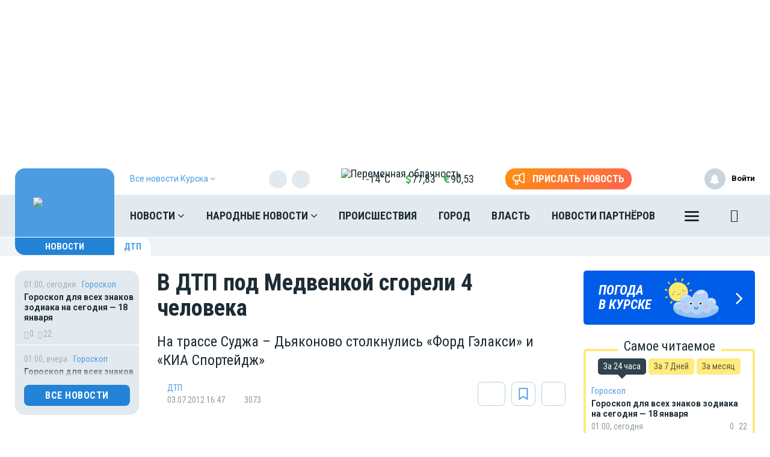

--- FILE ---
content_type: text/html; charset=UTF-8
request_url: https://moe-kursk.ru/news/dtp/244302
body_size: 26090
content:
<!DOCTYPE html>
<html lang="ru" prefix="og: http://ogp.me/ns# article: http://ogp.me/ns/article# profile: http://ogp.me/ns/profile# fb: http://ogp.me/ns/fb# video: http://ogp.me/ns/video#">
<head>
                    <meta name="yandex-verification" content="29733eddf5b428e7"/>
    <meta http-equiv="x-dns-prefetch-control" content="on">
    <meta charset="utf-8"/>
    <style type="text/css">
        body.modal-open {
            overflow: inherit;
            padding-right: 0 !important;
        }
    </style>
    <meta property="og:site_name" content="МОЁ! Online. Все новости Курска"/>
 <link rel="apple-touch-icon" sizes="180x180" href="/themes/default/front/img/favicon/apple-touch-icon.png">
    <link rel="icon" type="image/png" sizes="32x32" href="/themes/default/front/img/favicon/favicon-32x32.png">
    <link rel="icon" type="image/png" sizes="16x16" href="/themes/default/front/img/favicon/favicon-16x16.png">
    <link rel="manifest" href="/manifest.json">
    <link rel="mask-icon" href="/themes/default/front/img/favicon/safari-pinned-tab.svg" color="#5bbad5">
    <meta name="apple-mobile-web-app-title" content="МОЁ! Online">
    <meta name="application-name" content="МОЁ! Online">
    <meta name="msapplication-TileColor" content="#2d89ef">
    <meta name="msapplication-TileImage" content="/themes/default/front/img/favicon/mstile-144x144.png">
    <meta name="theme-color" content="#3f8ccf">
<script>window.yaContextCb=window.yaContextCb||[]</script>
<script src="https://yandex.ru/ads/system/context.js" async></script>
    <meta property="og:title" content="В ДТП под Медвенкой сгорели 4 человека"/>
    <meta property="og:type" content="article"/>
    <meta property="og:url" content="https://moe-kursk.ru/news/dtp/244302"/>
    <meta property="og:description" content="На трассе Суджа – Дьяконово столкнулись «Форд Гэлакси» и  «КИА Спортейдж»
"/>
    <meta property="og:locale" content="ru_RU"/>
    <meta property="og:image" content="https://moe-kursk.ru/media_new/3/9/3/2/9/2/a8e6dda059b72878fbedaca37f518971/a8e6dda059b72878fbedaca37f518971-thumb_650.webp"/>
    <link rel="dns-prefetch" href="https://an.yandex.ru/">
    <link rel="dns-prefetch" href="https://ads.adfox.ru/">
    <link rel="dns-prefetch" href="http://counter.yadro.ru/">
    <link rel="dns-prefetch" href="https://mc.yandex.ru/">
    <link rel="dns-prefetch" href="https://yastatic.net/">
    <link rel="dns-prefetch" href="http://mediametrics.ru/">
    <link rel="dns-prefetch" href="https://vk.com/">
    <link rel="dns-prefetch" href="https://ok.ru/">
    <link rel="dns-prefetch" href="https://connect.ok.ru/">
    <link rel="dns-prefetch" href="https://st.yandexadexchange.net/">
    <link rel="preconnect" href="https://an.yandex.ru/" crossorigin>
    <link rel="preconnect" href="https://ads.adfox.ru/" crossorigin>
    <link rel="preconnect" href="http://counter.yadro.ru/" crossorigin>
    <link rel="preconnect" href="https://mc.yandex.ru/" crossorigin>
    <link rel="preconnect" href="https://yastatic.net/" crossorigin>
    <link rel="preconnect" href="http://mediametrics.ru/" crossorigin>
    <link rel="preconnect" href="https://vk.com/" crossorigin>
    <link rel="preconnect" href="https://connect.ok.ru/" crossorigin>
    <link rel="preconnect" href="https://connect.mail.ru/" crossorigin>
    <link rel="preconnect" href="https://st.yandexadexchange.net/" crossorigin>
    <meta property="article:published_time" content="03.07.2012 16:47"/>
    <meta property="article:tag" content="ДТП"/>
    <meta name="keywords" content="ДТП">

    <title>В ДТП под Медвенкой сгорели 4 человека - Новости Курска</title>
    <meta name="description" content="На трассе Суджа – Дьяконово столкнулись «Форд Гэлакси» и  «КИА Спортейдж»
"/>
    <meta name="_token" content="r6jWV1ndWoBs3Y7PLBlD9sFNcdercF01TsZxulng"/>
    <meta name="csrf-token" content="r6jWV1ndWoBs3Y7PLBlD9sFNcdercF01TsZxulng">
    <meta http-equiv="X-UA-Compatible" content="IE=edge"/>
    <meta name="viewport" content="width=device-width, initial-scale=1, maximum-scale=5"/>

    <link rel="preload" href="/themes/default/front/fonts/Icons/icon/fonts/icomoon.ttf" as="font" type="font/ttf" crossorigin="anonymous">
    <link href="https://fonts.googleapis.com/css2?family=Open+Sans+Condensed:wght@700&family=Open+Sans:ital,wght@0,300;0,400;0,700;1,300;1,400;1,700&family=PT+Serif:ital,wght@1,700&family=Roboto+Condensed:ital,wght@0,400;0,700;1,300;1,400;1,700&family=Roboto:ital,wght@0,100;0,300;0,400;0,700;1,400;1,700&display=swap"
          rel="stylesheet">
    <link href="https://fonts.googleapis.com/css2?family=Exo+2:wght@900&display=swap" rel="stylesheet">
    
                    <link rel="stylesheet" href="https://moe-kursk.ru/font-awesome-4.7.0/css/font-awesome.min.css">
                        <link rel="stylesheet" href="/css/moe.css?id=92bbb6ae856641a68812"/>
                <link rel="stylesheet" href="https://moe-kursk.ru/themes/default/front/css/comments.css?ver=1768751561"/>
    <style>
        .min-left .image-box-author,
        .min-right .image-box-author {
            display: none !important;
        }
    </style>
</head>
<body class="">

    <div><!-- Yandex.RTB R-A-111443-10 -->
<script>window.yaContextCb.push(()=>{
  Ya.Context.AdvManager.render({
    type: 'fullscreen',
    blockId: 'R-A-111443-10'
  })
})</script></div>

    <div class="inTop hidden-xs">
        <span><p class="top"></p></span>
    </div>
    
            <section class="container container-ad1">
            <div id="header_baner" style="width: auto">
                <!--AdFox START-->
<!--newmoe-->
<!--Площадка: moe-kursk.ru / МОЁ! Курск / AD1-1230-->
<!--Категория: <не задана>-->
<!--Тип баннера: AD1-1230-->
<div id="adfox_17636445704418027"></div>
<script>
    window.yaContextCb.push(()=>{
        Ya.adfoxCode.createAdaptive({
            ownerId: 260671,
            containerId: 'adfox_17636445704418027',
            params: {
                p1: 'cezdu',
                p2: 'frzw'
            }
        }, ['desktop'], {
            tabletWidth: 1199,
            phoneWidth: 991,
            isAutoReloads: false
        })
    })
</script>

<!--AdFox START-->
<!--newmoe-->
<!--Площадка: moe-kursk.ru / МОЁ! Курск / AD1-940-->
<!--Категория: <не задана>-->
<!--Тип баннера: AD1-940-->
<div id="adfox_176364461415718027"></div>
<script>
    window.yaContextCb.push(()=>{
        Ya.adfoxCode.createAdaptive({
            ownerId: 260671,
            containerId: 'adfox_176364461415718027',
            params: {
                p1: 'cezdw',
                p2: 'frzx'
            }
        }, ['tablet'], {
            tabletWidth: 1199,
            phoneWidth: 991,
            isAutoReloads: false
        })
    })
</script>

<!--AdFox START-->
<!--newmoe-->
<!--Площадка: moe-kursk.ru / МОЁ! Курск / AD1-720-->
<!--Категория: <не задана>-->
<!--Тип баннера: AD1-720-->
<div id="adfox_176364465237458027"></div>
<script>
    window.yaContextCb.push(()=>{
        Ya.adfoxCode.createAdaptive({
            ownerId: 260671,
            containerId: 'adfox_176364465237458027',
            params: {
                p1: 'cezdv',
                p2: 'frzy'
            }
        }, ['phone'], {
            tabletWidth: 1199,
            phoneWidth: 991,
            isAutoReloads: false
        })
    })
</script>
            </div>
        </section>
        <header class="main-header-2020 hidden-xs">
    <div class="header-line-1">
        <div class="header-line-1-back"></div>
        <div class="container">
            <div class="container-in">
                <div class="header-logo-2020">
                    <a href="/">
                        <img src="/themes/default/front/img/logo.svg" alt="Logo">
                        

                        

                        
                    </a>
                    <div class="dropdown select-city">
                        <div class="selected-city" data-toggle="dropdown" aria-haspopup="true"
                             aria-expanded="false">
                            <a>
                                <span>Все новости <br/>Курска
                                    <i class="fa fa-angle-down" aria-hidden="true"></i>
                                </span>
                            </a>
                        </div>
                        <ul class="dropdown-menu">
                            <li style=""><a href="https://moe-belgorod.ru">Белгорода</a></li>
                            <li style=""><a href="https://moe-online.ru">Воронежа</a></li>
                            <li style="display:none"><a href="https://moe-kursk.ru">Курска</a></li>
                            <li style=""><a href="https://moe-lipetsk.ru">Липецка</a></li>
                            <li style=""><a href="https://moe-tambov.ru">Тамбова</a></li>
                        </ul>
                    </div>
                </div>
                <div class="header-content">
                    
                    <div class="header-line-add">
                        <div class="header-line-add-in ">
                            <div class="dropdown select-city">
                                <div class="selected-city" data-toggle="dropdown" aria-haspopup="true"
                                     aria-expanded="false">
                                    <a>
                                        <span>Все новости Курска
                                            <i class="fa fa-angle-down" aria-hidden="true"></i>
                                        </span>
                                    </a>
                                </div>
                                <ul class="dropdown-menu">
                                    <li style=""><a href="https://moe-belgorod.ru">Белгорода</a></li>
                                    <li style=""><a href="https://moe-online.ru">Воронежа</a></li>
                                    <li style="display:none"><a href="https://moe-kursk.ru">Курска</a></li>
                                    <li style=""><a href="https://moe-lipetsk.ru">Липецка</a></li>
                                    <li style=""><a href="https://moe-tambov.ru">Тамбова</a></li>

                                </ul>
                            </div>
                                                            <div class="soc-block hidden-sm">
                                    <noindex>
                                        <div class="soc-in-menu"><p>Мы в соцсетях:</p>
                        <a href="https://dzen.ru/news/?favid=254121146" rel="nofollow, noreferrer" target="_blank" class="soc-button soc-in-menu-zen"></a>
                    <a href="https://vk.com/kursk.news" rel="nofollow, noreferrer" target="_blank" class="soc-button soc-in-menu-vk"></a>
                    <a href="https://ok.ru/kursknews" rel="nofollow, noreferrer" target="_blank" class="soc-button soc-in-menu-ok"></a>
            </div>

                                    </noindex>
                                </div>
                                                        <div class="vue-code">
                                <weather-and-valute></weather-and-valute>
                            </div>
                            <a href="/frontnews/add" title="Прислать новость"
                               onclick="ym(207009, 'reachGoal', 'knopka_sverxy'); return true;"
                               class="btn-send-nn max hidden-sm hidden-md">
                                <svg version="1.1" id="Layer_1" xmlns="http://www.w3.org/2000/svg" xmlns:xlink="http://www.w3.org/1999/xlink" x="0px" y="0px"
                                     width="100px" height="68px" viewBox="0 0 100 68" enable-background="new 0 0 100 68" xml:space="preserve">
                                <g>
                                    <path fill="#FFFFFF" d="M16.813,65.537c-1.562-1.563-2.438-3.682-2.437-5.891V46.172c-3.524-0.607-6.774-2.293-9.303-4.822
                                        c-6.761-6.757-6.764-17.716-0.007-24.477c0.002-0.002,0.004-0.005,0.007-0.007c3.249-3.248,7.655-5.071,12.249-5.071h20.774
                                        L57.167,0.893c0.989-0.575,2.115-0.876,3.26-0.873c0.013,0,0.021,0,0.031,0.002V0.02c1.144,0.006,2.267,0.312,3.255,0.886
                                        c0.989,0.568,1.809,1.389,2.375,2.38c0.58,0.995,0.885,2.122,0.88,3.273V51.66c0.003,1.14-0.296,2.26-0.862,3.248
                                        c-0.571,0.996-1.395,1.824-2.387,2.406c-0.994,0.572-2.121,0.877-3.271,0.883c-1.142,0.002-2.265-0.295-3.255-0.859L38.095,46.424
                                        h-7.053v13.223c0,2.213-0.88,4.332-2.442,5.893c-1.562,1.564-3.681,2.443-5.891,2.441C20.498,67.98,18.376,67.102,16.813,65.537z
                                         M20.259,59.646c0,0.646,0.262,1.268,0.722,1.73c0.454,0.455,1.08,0.711,1.728,0.717c0.647-0.004,1.267-0.261,1.726-0.717
                                        c0.458-0.46,0.716-1.083,0.716-1.73V46.424h-4.892V59.646z M60.113,52.223c0.097,0.058,0.207,0.086,0.318,0.084
                                        c0.112,0.002,0.225-0.026,0.321-0.084c0.104-0.057,0.188-0.143,0.241-0.248c0.058-0.094,0.087-0.203,0.086-0.313V6.559
                                        c-0.003-0.12-0.036-0.237-0.1-0.339c-0.113-0.194-0.323-0.312-0.549-0.31l-0.037-0.006c-0.101,0.006-0.196,0.037-0.283,0.091
                                        l-18.29,10.453V41.77L60.113,52.223z M35.932,40.539V17.685l-18.611-0.006c-3.032,0.002-5.94,1.208-8.084,3.353
                                        c-4.459,4.462-4.459,11.693,0,16.155c2.145,2.145,5.052,3.35,8.084,3.353L35.932,40.539L35.932,40.539z"/>
                                </g>
                                                                    <path id="s01" fill="#FFFFFF" d="M70.667,17.289c-0.573-1.516,0.19-3.21,1.706-3.784c0.006-0.002,0.012-0.004,0.018-0.006
                                    L91.18,6.454c1.521-0.571,3.217,0.198,3.788,1.718c0.001,0.001,0.001,0.002,0.001,0.003c0.572,1.52-0.195,3.215-1.717,3.787
                                    c-0.002,0.001-0.003,0.001-0.005,0.002l-18.791,7.047c-1.519,0.572-3.214-0.195-3.785-1.713
                                    C70.67,17.295,70.668,17.292,70.667,17.289z"/>
                                                                    <path id="s02" fill="#FFFFFF" d="M97.048,32.773l-18.94-0.085c-1.625-0.007-2.937-1.331-2.93-2.956c0-0.001,0-0.002,0-0.003
                                    c0.006-1.624,1.328-2.935,2.951-2.929c0.001,0,0.002,0,0.002,0l18.939,0.085c1.621,0.003,2.933,1.319,2.93,2.94
                                    c0,0.007,0,0.014,0,0.02c-0.006,1.62-1.32,2.929-2.939,2.928H97.048L97.048,32.773z"/>
                                                                    <path id="s03" fill="#FFFFFF" d="M91.18,53.199l-18.753-7.047c-1.521-0.568-2.292-2.264-1.724-3.783
                                    c0-0.002,0.001-0.004,0.002-0.006c0.574-1.522,2.271-2.293,3.795-1.723l18.753,7.047c1.521,0.573,2.288,2.271,1.716,3.795
                                    c-0.431,1.146-1.527,1.906-2.754,1.906C91.861,53.389,91.512,53.324,91.18,53.199z"/>
                                </svg>
                                <span>Прислать новость</span>
                            </a>
                            <a href="/frontnews/add" title="Прислать новость"
                               onclick="ym(207009, 'reachGoal', 'knopka_sverxy'); return true;"
                               class="btn-send-nn min visible-sm visible-md">
                                <svg version="1.1" id="Layer_1" xmlns="http://www.w3.org/2000/svg" xmlns:xlink="http://www.w3.org/1999/xlink" x="0px" y="0px"
                                     width="100px" height="68px" viewBox="0 0 100 68" enable-background="new 0 0 100 68" xml:space="preserve">
                                <g>
                                    <path fill="#FFFFFF" d="M16.813,65.537c-1.562-1.563-2.438-3.682-2.437-5.891V46.172c-3.524-0.607-6.774-2.293-9.303-4.822
                                        c-6.761-6.757-6.764-17.716-0.007-24.477c0.002-0.002,0.004-0.005,0.007-0.007c3.249-3.248,7.655-5.071,12.249-5.071h20.774
                                        L57.167,0.893c0.989-0.575,2.115-0.876,3.26-0.873c0.013,0,0.021,0,0.031,0.002V0.02c1.144,0.006,2.267,0.312,3.255,0.886
                                        c0.989,0.568,1.809,1.389,2.375,2.38c0.58,0.995,0.885,2.122,0.88,3.273V51.66c0.003,1.14-0.296,2.26-0.862,3.248
                                        c-0.571,0.996-1.395,1.824-2.387,2.406c-0.994,0.572-2.121,0.877-3.271,0.883c-1.142,0.002-2.265-0.295-3.255-0.859L38.095,46.424
                                        h-7.053v13.223c0,2.213-0.88,4.332-2.442,5.893c-1.562,1.564-3.681,2.443-5.891,2.441C20.498,67.98,18.376,67.102,16.813,65.537z
                                         M20.259,59.646c0,0.646,0.262,1.268,0.722,1.73c0.454,0.455,1.08,0.711,1.728,0.717c0.647-0.004,1.267-0.261,1.726-0.717
                                        c0.458-0.46,0.716-1.083,0.716-1.73V46.424h-4.892V59.646z M60.113,52.223c0.097,0.058,0.207,0.086,0.318,0.084
                                        c0.112,0.002,0.225-0.026,0.321-0.084c0.104-0.057,0.188-0.143,0.241-0.248c0.058-0.094,0.087-0.203,0.086-0.313V6.559
                                        c-0.003-0.12-0.036-0.237-0.1-0.339c-0.113-0.194-0.323-0.312-0.549-0.31l-0.037-0.006c-0.101,0.006-0.196,0.037-0.283,0.091
                                        l-18.29,10.453V41.77L60.113,52.223z M35.932,40.539V17.685l-18.611-0.006c-3.032,0.002-5.94,1.208-8.084,3.353
                                        c-4.459,4.462-4.459,11.693,0,16.155c2.145,2.145,5.052,3.35,8.084,3.353L35.932,40.539L35.932,40.539z"/>
                                </g>
                                                                    <path id="s01" fill="#FFFFFF" d="M70.667,17.289c-0.573-1.516,0.19-3.21,1.706-3.784c0.006-0.002,0.012-0.004,0.018-0.006
                                    L91.18,6.454c1.521-0.571,3.217,0.198,3.788,1.718c0.001,0.001,0.001,0.002,0.001,0.003c0.572,1.52-0.195,3.215-1.717,3.787
                                    c-0.002,0.001-0.003,0.001-0.005,0.002l-18.791,7.047c-1.519,0.572-3.214-0.195-3.785-1.713
                                    C70.67,17.295,70.668,17.292,70.667,17.289z"/>
                                                                    <path id="s02" fill="#FFFFFF" d="M97.048,32.773l-18.94-0.085c-1.625-0.007-2.937-1.331-2.93-2.956c0-0.001,0-0.002,0-0.003
                                    c0.006-1.624,1.328-2.935,2.951-2.929c0.001,0,0.002,0,0.002,0l18.939,0.085c1.621,0.003,2.933,1.319,2.93,2.94
                                    c0,0.007,0,0.014,0,0.02c-0.006,1.62-1.32,2.929-2.939,2.928H97.048L97.048,32.773z"/>
                                                                    <path id="s03" fill="#FFFFFF" d="M91.18,53.199l-18.753-7.047c-1.521-0.568-2.292-2.264-1.724-3.783
                                    c0-0.002,0.001-0.004,0.002-0.006c0.574-1.522,2.271-2.293,3.795-1.723l18.753,7.047c1.521,0.573,2.288,2.271,1.716,3.795
                                    c-0.431,1.146-1.527,1.906-2.754,1.906C91.861,53.389,91.512,53.324,91.18,53.199z"/>
                                </svg>
                                <span>Прислать новость</span>
                            </a>
                            
                            
                            
                            
                        </div>

                    </div>
                    <nav class="greedy greedy-1 greedy-nav nav_wr_small">
                        <ul class="links links-1"> <li class="greedy-li nav_dropdown"> <a class="greedy-a" href="https://moe-kursk.ru/news">Новости <i class="fa fa-angle-down" aria-hidden="true"></i> </a> <div class="dropdown-panel novosti_vse"> <div class="novosti_vse_head"> <a href="https://moe-kursk.ru/news" class="all_novosi">Читать все новости</a> <div class="novosti_vse_top"> <div> <i><span class="icon-icon-moe-31"></span></i> <a href="https://moe-kursk.ru/archive">Архив материалов</a> </div> </div> <div class="novosti_vse_photo_video"> <span class="icon-icon-moe-37"></span><a href="https://moe-kursk.ru/photogallery">Фото</a> <span class="icon-icon-moe-33"></span><a href="https://moe-kursk.ru/videogallery">Видео</a> </div> </div> <div class="novosti_vse_right_side"> <div class="novosti_vse_small_head">Рубрики</div> <div class="dropdown-panel-list"> <a href="https://moe-kursk.ru/news/moda-i-krasota">Красота и стиль</a> <a href="https://moe-kursk.ru/news/city">Город</a> <a href="https://moe-kursk.ru/news/society">Общество</a> <a href="https://moe-kursk.ru/news/people">Люди</a> <a href="https://moe-kursk.ru/news/transport">Транспорт</a> <a href="https://moe-kursk.ru/news/weather">Погода</a> <a href="https://moe-kursk.ru/news/incidents">Происшествия</a> <a href="https://moe-kursk.ru/news/money">Деньги</a> <a href="https://moe-kursk.ru/news/economy">Экономика</a> <a href="https://moe-kursk.ru/news/control">Власть</a> <a href="https://moe-kursk.ru/news/culture">Культура</a> <a href="https://moe-kursk.ru/news/muzyka-vinil-istorii">Музыка. Винил. Истории</a> <a href="https://moe-kursk.ru/news/sport">Спорт</a> <a href="https://moe-kursk.ru/news/property">Недвижимость</a> <a href="https://moe-kursk.ru/news/goroskop">Гороскоп</a> <a href="https://moe-kursk.ru/news/ogorod">Сад и огород</a> <a href="https://moe-kursk.ru/news/recipes">Рецепты</a> <a href="https://moe-kursk.ru/news/ecology">Экология</a> <a href="https://moe-kursk.ru/news/zhivotnie">Животные</a> <a href="https://moe-kursk.ru/news/ofitsialno">Официально</a> <a href="https://moe-kursk.ru/news/byd-v-kurse">Будь в курсе</a> <a href="https://moe-kursk.ru/news/first-person">От первого лица</a> <a href="https://moe-kursk.ru/news/moyo_auto">Авто</a> <a href="https://moe-kursk.ru/news/moyo_zdorovje">Здоровье</a> <a href="https://moe-kursk.ru/news/obyavleniya">Объявления</a> <a href="https://moe-kursk.ru/news/astrologiya">Астрология и самопознание</a> <a href="https://moe-kursk.ru/news/kalendar">Календарь</a> <a href="https://moe-kursk.ru/news/news-partner">Новости партнёров</a> <a href="https://moe-kursk.ru/news/tests-poll">Тесты</a> </div> <div class="novosti_vse_small_head">Спецпроекты</div> <div class="dropdown-panel-list"> <a href="https://moe-kursk.ru/news/davajte-obsudim">Давайте обсудим</a> <a href="https://moe-kursk.ru/news/intervyu">Интервью</a> <a href="https://moe-kursk.ru/news/lichnyj-opyt">Личный опыт</a> <a href="https://moe-kursk.ru/news/pomozhem-razobratsya">Поможем разобраться</a> <a href="https://moe-kursk.ru/news/polls">Опросы</a> </div> </div> </div> </li> <li class="greedy-li nav_dropdown greedy-li-nn"> <a class="greedy-a" href="https://moe-kursk.ru/nn">Народные новости <i class="fa fa-angle-down" aria-hidden="true"></i> </a> <div class="dropdown-panel novosti_vse_nn"> <div class="dropdown-panel-list"> <div class="dpl-list-item"> <a href="https://moe-kursk.ru/nn/auto"><span class="nn-nn-icons-auto"></span> <span>Авто</span></a> </div> <div class="dpl-list-item"> <a href="https://moe-kursk.ru/nn/art-kafe"><span class="nn-art-cafe"></span> <span>Арт-кафе</span></a> </div> <div class="dpl-list-item"> <a href="https://moe-kursk.ru/nn/thanks"><span class="nn-nn-icons-thanks"></span> <span>Большое спасибо!</span></a> </div> <div class="dpl-list-item"> <a href="https://moe-kursk.ru/nn/horoscopes"><span class="nn-nn-icons-goroscop"></span> <span>Гороскопы</span></a> </div> <div class="dpl-list-item"> <a href="https://moe-kursk.ru/nn/detskiy-vopros"><i class="fa fa-child" aria-hidden="true" style="font-size: 17px;margin: -2px 6px 0 0;padding-left: 1px;"></i> <span>Детский вопрос</span></a> </div> <div class="dpl-list-item"> <a href="https://moe-kursk.ru/nn/animals"><span class="nn-nn-icons-animals"></span> <span>Животные</span></a> </div> <div class="dpl-list-item"> <a href="https://moe-kursk.ru/nn/zkh"><span class="nn-nn-icons-zhkh"></span> <span>ЖКХ</span></a> </div> <div class="dpl-list-item"> <a href="https://moe-kursk.ru/nn/zapisochki"><span class="nn-nn-icons-note"></span> <span>Записочки</span></a> </div> <div class="dpl-list-item"> <a href="https://moe-kursk.ru/nn/zatsepilo"><span class="nn-nn-icons-zatcepilo"></span> <span>Зацепило!</span></a> </div> <div class="dpl-list-item"> <a href="https://moe-kursk.ru/nn/cinema"><span class="nn-nn-icons-cinema"></span> <span>Кино</span></a> </div> <div class="dpl-list-item"> <a href="https://moe-kursk.ru/nn/m-zh"><span class="nn-nn-icons-male-famale"></span> <span>Мужчина и Женщина</span></a> </div> <div class="dpl-list-item"> <a href="https://moe-kursk.ru/nn/music"><span class="nn-nn-icons-music"></span> <span>Музыка</span></a> </div> <div class="dpl-list-item"> <a href="https://moe-kursk.ru/nn/ncontrol"><span class="nn-nn-icons-n-controle"></span> <span>Народный контроль</span></a> </div> <div class="dpl-list-item"> <a href="https://moe-kursk.ru/nn/darom"><span class="nn-nn-icons-darom"></span> <span>Отдам даром</span></a> </div> <div class="dpl-list-item"> <a href="https://moe-kursk.ru/nn/pozdrav"><span class="nn-nn-icons-congratulations"></span> <span>Поздравления</span></a> </div> <div class="dpl-list-item"> <a href="https://moe-kursk.ru/nn/poetry"><span class="nn-poetry"></span> <span>Поэтический клуб</span></a> </div> <div class="dpl-list-item"> <a href="https://moe-kursk.ru/nn/eda"><span class="nn-nn-icons-appetit"></span> <span>Приятного аппетита</span></a> </div> <div class="dpl-list-item"> <a href="https://moe-kursk.ru/nn/travel"><span class="nn-nn-icons-travel"></span> <span>Путешествия</span></a> </div> <div class="dpl-list-item"> <a href="https://ogorod.moe-online.ru/forum"><span class="nn-nn-icons-sad-ogorod"></span> <span>Сад и огород</span></a> </div> <div class="dpl-list-item"> <a href="https://moe-kursk.ru/nn/sports"><span class="nn-sport"></span> <span>Спорт</span></a> </div> <div class="dpl-list-item"> <a href="https://moe-kursk.ru/nn/support"><span class="nn-nn-icons-support"></span> <span>Техподдержка</span></a> </div> <div class="dpl-list-item"> <a href="https://moe-kursk.ru/nn/creative"><span class="nn-nn-icons-humor"></span> <span>Юмор и креатив</span></a> </div> <div class="dpl-list-item"> <a href="https://moe-kursk.ru/nn/reporter"><span class="nn-nn-icons-reportor"></span> <span>Я  — репортёр</span></a> </div> </div> </div> </li> <li class="greedy-li in-main-992"> <a class="greedy-a"                    href="https://moe-kursk.ru/news/incidents">Происшествия</a> </li> <li class="greedy-li in-main-992"> <a class="greedy-a"                    href="https://moe-kursk.ru/news/city">Город</a> </li> <li class="greedy-li in-main-1200"> <a class="greedy-a"                    href="https://moe-kursk.ru/news/control">Власть</a> </li> <li class="greedy-li in-main-1200"> <a class="greedy-a"                    href="https://moe-kursk.ru/news/news-partner">Новости партнёров</a> </li> <li class="greedy-li in-main-1920"> <a class="greedy-a"                    href="https://moe-kursk.ru/news/money">Деньги</a> </li> <li class="greedy-li in-main-1920"> <a class="greedy-a"                    href="https://moe-kursk.ru/news/culture">Культура</a> </li> <li class="greedy-li in-main-1920"> <a class="greedy-a"                    href="https://moe-kursk.ru/news/city/news-zkh">ЖКХ</a> </li> <li class="greedy-li "> <a class="greedy-a"                    href="https://moe-kursk.ru/news/recipes">Рецепты</a> </li> <li class="greedy-li "> <a class="greedy-a"                    href="https://moe-kursk.ru/news/property">Недвижимость</a> </li> <li class="greedy-li "> <a class="greedy-a"                    href="https://moe-kursk.ru/news/goroskop">Гороскоп</a> </li> <li class="greedy-li "> <a class="greedy-a"                   target="_blank" href="https://moe-kursk.ru/rules">Правила общения</a> </li> <li class="greedy-li "> <a class="greedy-a"                    href="https://moe-kursk.ru/opinion">Мнения</a> </li> </ul> <ul class="links greedy-show-more"> <li class="greedy-li nav_dropdown"> <a class="greedy-btn greedy-a" href="#" title="Ещё"> <span class="greedy-sandwich-line"></span> <span class="greedy-sandwich-line"></span> <span class="greedy-sandwich-line"></span> </a> <div class="dropdown-panel dropdown-panel-add"> <ul class="hidden-links hidden-links-1 dropdown-panel-list"> <li class="greedy-li in-main-992"> <a class="greedy-a"                                href="https://moe-kursk.ru/news/incidents">Происшествия</a> </li> <li class="greedy-li in-main-992"> <a class="greedy-a"                                href="https://moe-kursk.ru/news/city">Город</a> </li> <li class="greedy-li in-main-1200"> <a class="greedy-a"                                href="https://moe-kursk.ru/news/control">Власть</a> </li> <li class="greedy-li in-main-1200"> <a class="greedy-a"                                href="https://moe-kursk.ru/news/news-partner">Новости партнёров</a> </li> <li class="greedy-li in-main-1920"> <a class="greedy-a"                                href="https://moe-kursk.ru/news/money">Деньги</a> </li> <li class="greedy-li in-main-1920"> <a class="greedy-a"                                href="https://moe-kursk.ru/news/culture">Культура</a> </li> <li class="greedy-li in-main-1920"> <a class="greedy-a"                                href="https://moe-kursk.ru/news/city/news-zkh">ЖКХ</a> </li> <li class="greedy-li "> <a class="greedy-a"                                href="https://moe-kursk.ru/news/recipes">Рецепты</a> </li> <li class="greedy-li "> <a class="greedy-a"                                href="https://moe-kursk.ru/news/property">Недвижимость</a> </li> <li class="greedy-li "> <a class="greedy-a"                                href="https://moe-kursk.ru/news/goroskop">Гороскоп</a> </li> <li class="greedy-li "> <a class="greedy-a"                               target="_blank" href="https://moe-kursk.ru/rules">Правила общения</a> </li> <li class="greedy-li "> <a class="greedy-a"                                href="https://moe-kursk.ru/opinion">Мнения</a> </li> </ul> <div class="dropdown-panel-footer"> <noindex> <div class="soc-in-menu"><p>Мы в соцсетях:</p> <a href="https://dzen.ru/news/?favid=254121146" rel="nofollow, noreferrer" target="_blank" class="soc-button soc-in-menu-zen"></a> <a href="https://vk.com/kursk.news" rel="nofollow, noreferrer" target="_blank" class="soc-button soc-in-menu-vk"></a> <a href="https://ok.ru/kursknews" rel="nofollow, noreferrer" target="_blank" class="soc-button soc-in-menu-ok"></a> </div> </noindex> </div> </div> </li> </ul> 
                        

                        <div class="greedy-nav-fixed">
                            <a href="/search" class="search" title="Поиск" rel="search">
                                <i><span class="icon-icon-moe-20"></span></i>
                            </a>
                        </div>
                    </nav>
                    

                    
                    <div class="greedy-nav-top-fixed">
                        
                                                    
                            <ul class="links greedy-visible">
                                <li class="greedy-li parent-rubric">
                                    <a href="https://moe-kursk.ru/news" class="greedy-a">Новости
                                        <!--<i class="fa fa-angle-down" aria-hidden="true"></i>-->
                                    </a>
                                    <div class="greedy-show-more nav_dropdown">
                                        <a class="greedy-btn greedy-a" href="#" title="Ещё">
                                            <span class="greedy-sandwich-line"></span>
                                            <span class="greedy-sandwich-line"></span>
                                            <span class="greedy-sandwich-line"></span>
                                        </a>
                                        <div class="dropdown-panel dropdown-panel-add">
                                            <ul class="dropdown-panel-list">
    <li><a href="https://moe-kursk.ru/news">Новости</a></li>
    <li><a href="https://moe-kursk.ru/nn">Народные новости</a></li>
            <li class="in-main-992"><a  href="https://moe-kursk.ru/news/incidents">Происшествия</a></li>
            <li class="in-main-992"><a  href="https://moe-kursk.ru/news/city">Город</a></li>
            <li class="in-main-1200"><a  href="https://moe-kursk.ru/news/control">Власть</a></li>
            <li class="in-main-1200"><a  href="https://moe-kursk.ru/news/news-partner">Новости партнёров</a></li>
            <li class="in-main-1920"><a  href="https://moe-kursk.ru/news/money">Деньги</a></li>
            <li class="in-main-1920"><a  href="https://moe-kursk.ru/news/culture">Культура</a></li>
            <li class="in-main-1920"><a  href="https://moe-kursk.ru/news/city/news-zkh">ЖКХ</a></li>
            <li class=""><a  href="https://moe-kursk.ru/news/recipes">Рецепты</a></li>
            <li class=""><a  href="https://moe-kursk.ru/news/property">Недвижимость</a></li>
            <li class=""><a  href="https://moe-kursk.ru/news/goroskop">Гороскоп</a></li>
            <li class=""><a target="_blank" href="https://moe-kursk.ru/rules">Правила общения</a></li>
            <li class=""><a  href="https://moe-kursk.ru/opinion">Мнения</a></li>
    </ul>

                                            <div class="dropdown-panel-footer">
                                                <noindex>
                                                    <div class="soc-in-menu"><p>Мы в соцсетях:</p>
                        <a href="https://dzen.ru/news/?favid=254121146" rel="nofollow, noreferrer" target="_blank" class="soc-button soc-in-menu-zen"></a>
                    <a href="https://vk.com/kursk.news" rel="nofollow, noreferrer" target="_blank" class="soc-button soc-in-menu-vk"></a>
                    <a href="https://ok.ru/kursknews" rel="nofollow, noreferrer" target="_blank" class="soc-button soc-in-menu-ok"></a>
            </div>

                                                </noindex>
                                            </div>
                                        </div>
                                    </div>
                                </li>
                                                                    <li class="greedy-li greedy-li-name-rubric nav_dropdown">
                                        <a class="greedy-a"
                                           href="#">ДТП
                                                                                            <i class="fa fa-angle-down" aria-hidden="true"></i>
                                                                                    </a>
                                                                                    <div class="dropdown-panel dropdown-panel-extended">
                                                <ul class="dropdown-panel-list">
                                                                                                            <li>
                                                            <a href="https://moe-kursk.ru/news/moyo_auto"
                                                               class=""
                                                            >Авто</a>
                                                        </li>
                                                                                                            <li>
                                                            <a href="https://moe-kursk.ru/news/astrologiya"
                                                               class=""
                                                            >Астрология и самопознание</a>
                                                        </li>
                                                                                                            <li>
                                                            <a href="https://moe-kursk.ru/news/byd-v-kurse"
                                                               class=""
                                                            >Будь в курсе</a>
                                                        </li>
                                                                                                            <li>
                                                            <a href="https://moe-kursk.ru/news/control"
                                                               class=""
                                                            >Власть</a>
                                                        </li>
                                                                                                            <li>
                                                            <a href="https://moe-kursk.ru/news/city"
                                                               class=""
                                                            >Город</a>
                                                        </li>
                                                                                                            <li>
                                                            <a href="https://moe-kursk.ru/news/goroskop"
                                                               class=""
                                                            >Гороскоп</a>
                                                        </li>
                                                                                                            <li>
                                                            <a href="https://moe-kursk.ru/news/davajte-obsudim"
                                                               class=""
                                                            >Давайте обсудим</a>
                                                        </li>
                                                                                                            <li>
                                                            <a href="https://moe-kursk.ru/news/money"
                                                               class=""
                                                            >Деньги</a>
                                                        </li>
                                                                                                            <li>
                                                            <a href="https://moe-kursk.ru/news/zhivotnie"
                                                               class=""
                                                            >Животные</a>
                                                        </li>
                                                                                                            <li>
                                                            <a href="https://moe-kursk.ru/news/moyo_zdorovje"
                                                               class=""
                                                            >Здоровье</a>
                                                        </li>
                                                                                                            <li>
                                                            <a href="https://moe-kursk.ru/news/intervyu"
                                                               class=""
                                                            >Интервью</a>
                                                        </li>
                                                                                                            <li>
                                                            <a href="https://moe-kursk.ru/news/kalendar"
                                                               class=""
                                                            >Календарь</a>
                                                        </li>
                                                                                                            <li>
                                                            <a href="https://moe-kursk.ru/news/moda-i-krasota"
                                                               class=""
                                                            >Красота и стиль</a>
                                                        </li>
                                                                                                            <li>
                                                            <a href="https://moe-kursk.ru/news/culture"
                                                               class=""
                                                            >Культура</a>
                                                        </li>
                                                                                                            <li>
                                                            <a href="https://moe-kursk.ru/news/lichnyj-opyt"
                                                               class=""
                                                            >Личный опыт</a>
                                                        </li>
                                                                                                            <li>
                                                            <a href="https://moe-kursk.ru/news/people"
                                                               class=""
                                                            >Люди</a>
                                                        </li>
                                                                                                            <li>
                                                            <a href="https://moe-kursk.ru/news/muzyka-vinil-istorii"
                                                               class=""
                                                            >Музыка. Винил. Истории</a>
                                                        </li>
                                                                                                            <li>
                                                            <a href="https://moe-kursk.ru/news/property"
                                                               class=""
                                                            >Недвижимость</a>
                                                        </li>
                                                                                                            <li>
                                                            <a href="https://moe-kursk.ru/news/news-partner"
                                                               class=""
                                                            >Новости партнёров</a>
                                                        </li>
                                                                                                            <li>
                                                            <a href="https://moe-kursk.ru/news/society"
                                                               class=""
                                                            >Общество</a>
                                                        </li>
                                                                                                            <li>
                                                            <a href="https://moe-kursk.ru/news/obyavleniya"
                                                               class=""
                                                            >Объявления</a>
                                                        </li>
                                                                                                            <li>
                                                            <a href="https://moe-kursk.ru/news/polls"
                                                               class=""
                                                            >Опросы</a>
                                                        </li>
                                                                                                            <li>
                                                            <a href="https://moe-kursk.ru/news/first-person"
                                                               class=""
                                                            >От первого лица</a>
                                                        </li>
                                                                                                            <li>
                                                            <a href="https://moe-kursk.ru/news/ofitsialno"
                                                               class=""
                                                            >Официально</a>
                                                        </li>
                                                                                                            <li>
                                                            <a href="https://moe-kursk.ru/news/weather"
                                                               class=""
                                                            >Погода</a>
                                                        </li>
                                                                                                            <li>
                                                            <a href="https://moe-kursk.ru/news/pomozhem-razobratsya"
                                                               class=""
                                                            >Поможем разобраться</a>
                                                        </li>
                                                                                                            <li>
                                                            <a href="https://moe-kursk.ru/news/incidents"
                                                               class=""
                                                            >Происшествия</a>
                                                        </li>
                                                                                                            <li>
                                                            <a href="https://moe-kursk.ru/news/recipes"
                                                               class=""
                                                            >Рецепты</a>
                                                        </li>
                                                                                                            <li>
                                                            <a href="https://moe-kursk.ru/news/ogorod"
                                                               class=""
                                                            >Сад и огород</a>
                                                        </li>
                                                                                                            <li>
                                                            <a href="https://moe-kursk.ru/news/sport"
                                                               class=""
                                                            >Спорт</a>
                                                        </li>
                                                                                                            <li>
                                                            <a href="https://moe-kursk.ru/news/tests-poll"
                                                               class=""
                                                            >Тесты</a>
                                                        </li>
                                                                                                            <li>
                                                            <a href="https://moe-kursk.ru/news/transport"
                                                               class=""
                                                            >Транспорт</a>
                                                        </li>
                                                                                                            <li>
                                                            <a href="https://moe-kursk.ru/news/ecology"
                                                               class=""
                                                            >Экология</a>
                                                        </li>
                                                                                                            <li>
                                                            <a href="https://moe-kursk.ru/news/economy"
                                                               class=""
                                                            >Экономика</a>
                                                        </li>
                                                                                                    </ul>
                                            </div>
                                                                            </li>
                                                                
                                                                                                    
                                    <nav class="greedy greedy-4">
                                        <ul class="links links-4">
                                                                                    </ul>
                                        <ul class="links greedy-show-more">
                                            <li class="greedy-li nav_dropdown">
                                                <a class="greedy-btn greedy-a" href="#" title="Ещё">
                                                    <span class="greedy-dot"></span>
                                                    <span class="greedy-dot"></span>
                                                    <span class="greedy-dot"></span>
                                                </a>
                                                <div class="dropdown-panel dropdown-panel-small">
                                                    <ul class="hidden-links hidden-links-4 dropdown-panel-list"></ul>
                                                </div>
                                            </li>
                                        </ul>
                                    </nav>
                                                            </ul>
                                                <div class="group-el hidden-sm">
                            <div class="greedy-nav-fixed">
                                <a href="/search" class="search" title="Поиск" rel="search">
                                    <i><span class="icon-icon-moe-20"></span></i>
                                </a>
                            </div>
                            <div class="btn-send-nn-container">
                                <a href="/frontnews/add" title="Прислать новость"
                                   onclick="ym(207009, 'reachGoal', 'knopka_sverxy'); return true;"
                                   class="btn-send-nn min">
                                    <svg version="1.1" id="Layer_1" xmlns="http://www.w3.org/2000/svg" xmlns:xlink="http://www.w3.org/1999/xlink" x="0px" y="0px"
                                         width="100px" height="68px" viewBox="0 0 100 68" enable-background="new 0 0 100 68" xml:space="preserve">
                                    <g>
                                        <path fill="#FFFFFF" d="M16.813,65.537c-1.562-1.563-2.438-3.682-2.437-5.891V46.172c-3.524-0.607-6.774-2.293-9.303-4.822
                                            c-6.761-6.757-6.764-17.716-0.007-24.477c0.002-0.002,0.004-0.005,0.007-0.007c3.249-3.248,7.655-5.071,12.249-5.071h20.774
                                            L57.167,0.893c0.989-0.575,2.115-0.876,3.26-0.873c0.013,0,0.021,0,0.031,0.002V0.02c1.144,0.006,2.267,0.312,3.255,0.886
                                            c0.989,0.568,1.809,1.389,2.375,2.38c0.58,0.995,0.885,2.122,0.88,3.273V51.66c0.003,1.14-0.296,2.26-0.862,3.248
                                            c-0.571,0.996-1.395,1.824-2.387,2.406c-0.994,0.572-2.121,0.877-3.271,0.883c-1.142,0.002-2.265-0.295-3.255-0.859L38.095,46.424
                                            h-7.053v13.223c0,2.213-0.88,4.332-2.442,5.893c-1.562,1.564-3.681,2.443-5.891,2.441C20.498,67.98,18.376,67.102,16.813,65.537z
                                             M20.259,59.646c0,0.646,0.262,1.268,0.722,1.73c0.454,0.455,1.08,0.711,1.728,0.717c0.647-0.004,1.267-0.261,1.726-0.717
                                            c0.458-0.46,0.716-1.083,0.716-1.73V46.424h-4.892V59.646z M60.113,52.223c0.097,0.058,0.207,0.086,0.318,0.084
                                            c0.112,0.002,0.225-0.026,0.321-0.084c0.104-0.057,0.188-0.143,0.241-0.248c0.058-0.094,0.087-0.203,0.086-0.313V6.559
                                            c-0.003-0.12-0.036-0.237-0.1-0.339c-0.113-0.194-0.323-0.312-0.549-0.31l-0.037-0.006c-0.101,0.006-0.196,0.037-0.283,0.091
                                            l-18.29,10.453V41.77L60.113,52.223z M35.932,40.539V17.685l-18.611-0.006c-3.032,0.002-5.94,1.208-8.084,3.353
                                            c-4.459,4.462-4.459,11.693,0,16.155c2.145,2.145,5.052,3.35,8.084,3.353L35.932,40.539L35.932,40.539z"/>
                                    </g>
                                        <path id="s01" fill="#FFFFFF" d="M70.667,17.289c-0.573-1.516,0.19-3.21,1.706-3.784c0.006-0.002,0.012-0.004,0.018-0.006
                                        L91.18,6.454c1.521-0.571,3.217,0.198,3.788,1.718c0.001,0.001,0.001,0.002,0.001,0.003c0.572,1.52-0.195,3.215-1.717,3.787
                                        c-0.002,0.001-0.003,0.001-0.005,0.002l-18.791,7.047c-1.519,0.572-3.214-0.195-3.785-1.713
                                        C70.67,17.295,70.668,17.292,70.667,17.289z"/>
                                        <path id="s02" fill="#FFFFFF" d="M97.048,32.773l-18.94-0.085c-1.625-0.007-2.937-1.331-2.93-2.956c0-0.001,0-0.002,0-0.003
                                        c0.006-1.624,1.328-2.935,2.951-2.929c0.001,0,0.002,0,0.002,0l18.939,0.085c1.621,0.003,2.933,1.319,2.93,2.94
                                        c0,0.007,0,0.014,0,0.02c-0.006,1.62-1.32,2.929-2.939,2.928H97.048L97.048,32.773z"/>
                                        <path id="s03" fill="#FFFFFF" d="M91.18,53.199l-18.753-7.047c-1.521-0.568-2.292-2.264-1.724-3.783
                                        c0-0.002,0.001-0.004,0.002-0.006c0.574-1.522,2.271-2.293,3.795-1.723l18.753,7.047c1.521,0.573,2.288,2.271,1.716,3.795
                                        c-0.431,1.146-1.527,1.906-2.754,1.906C91.861,53.389,91.512,53.324,91.18,53.199z"/>
                                    </svg>
                                    <span>Прислать новость</span>
                                </a>
                            </div>
                        </div>
                    </div>
                    

                    <div class="in-top">
                                                    <ul class="nav navbar-nav">
                                <li class="guest-notification no-notifications notifications">
                                    <span class="noti_button" title="Уведомления">
                                        <i aria-hidden="true" class="fa fa-bell"></i>
                                    </span>
                                    <p class="no_user_bookmark">
                                        <a href="/login">Войдите</a>, чтобы видеть уведомления на портале
                                    </p>
                                </li>
                                <li>
                                    <a href="/login" title="Авторизоваться">
                                        <span class="user_name">Войти</span>
                                    </a>
                                </li>
                            </ul>
                                            </div>
                </div>
            </div>
        </div>
    </div>
</header>

<div class="modal send-message fade" id="sendMessage" tabindex="-1" role="dialog" aria-labelledby="sendMessageLabel">
    <div class="modal-dialog" role="document">
        <div class="modal-content">
            <div class="modal-header">
                <button type="button" class="close-panel" data-dismiss="modal" aria-label="Close"></button>
            </div>
            <div class="modal-body">
                <div class="send-message-text"><strong>Хотие поделиться интересной информацией?</strong></div>
                <div class="send-message-text">Вы можете опубликовать сообщение на&nbsp;сайте в&nbsp;разделе «Народные новости». После проверки модератором его увидят все пользователи портала «МОЁ!&nbsp;Online».</div>
                <a href="/frontnews/add" class="button-link" title="Опубликовать сообщение">
                    <div class="svg-box">
                        <svg class="svg-icon">
                            <use xlink:href="/themes/default/front/img/svg-sprite.svg?ver=1#plus-symbol-medium"></use>
                        </svg>
                    </div>
                    <span>Опубликовать сообщение</span>
                </a>
                <div class="send-message-text">Или прислать сообщение, фотографии и&nbsp;видео напрямую в&nbsp;редакцию:</div>
                <a href="https://t.me/vrnmoe_newbot" class="button-link" title="Прислать в Telegram" target="_blank">
                    <svg class="svg-icon svg-tg">
                        <use xlink:href="/themes/default/front/img/svg-sprite.svg?ver=1#soc-telegram"></use>
                    </svg>
                    <span>в Telegram</span>
                </a>
                <a href="https://wa.me/+79056539934" class="button-link" title="Прислать в WhatsApp" target="_blank">
                    <svg class="svg-icon svg-wa">
                        <use xlink:href="/themes/default/front/img/svg-sprite.svg?ver=1#soc-whatsapp"></use>
                    </svg>
                    <span>в WhatsApp</span>
                </a>
                <a href="https://vk.com/im?media=&sel=-23769931" class="button-link" title="Прислать в ВКонтакте" target="_blank">
                    <svg class="svg-icon svg-vk">
                        <use xlink:href="/themes/default/front/img/svg-sprite.svg?ver=1#soc-vk"></use>
                    </svg>
                    <span>во ВКонтакте</span>
                </a>
                <a href="mailto:web@moe-online.ru" class="button-link" title="Прислать на электронную почту" target="_blank">
                    <svg class="svg-icon svg-mail">
                        <use xlink:href="/themes/default/front/img/svg-sprite.svg?ver=1#ad-mail"></use>
                    </svg>
                    <span class="visible-xs visible-md visible-lg">на электронную почту</span>
                    <span class="visible-sm">на эл. почту</span>
                </a>
            </div>
        </div>
    </div>
</div>

                <div class="header-line-2 hidden-xs">
            <div class="container">
                <div class="container-in">
                    <div class="header-line-2-logo-rubric"><a href="/news">Новости</a></div>
                    <div class="header-line-2-current-rubric">
                        <span>
                            <a href="https://moe-kursk.ru/news/dtp">
                                  ДТП
                            </a>
                        </span>
                    </div>
                    <nav class="greedy greedy-2 noload">
                        <ul class="links links-2">
                                                    </ul>
                        <ul class="links greedy-show-more">
                            <li class="greedy-li nav_dropdown">
                                <a class="greedy-btn greedy-a">
                                    <span class="greedy-dot"></span>
                                    <span class="greedy-dot"></span>
                                    <span class="greedy-dot"></span>
                                </a>
                                <div class="dropdown-panel dropdown-panel-small">
                                    <ul class="hidden-links hidden-links-2 dropdown-panel-list"></ul>
                                </div>
                            </li>
                        </ul>
                    </nav>
                </div>
            </div>
        </div>
        <div class="container container-full container-article">
        <div class="row d-flex">
            <div class="col-xs-12 col-lg-12">
                                    <section class="srochno vue-code">
                        <red-plashka></red-plashka>
                    </section>
                                <div id="beginContent" style="height: 0;"></div>
                <section id="stat_page" itemscope itemtype="http://schema.org/Article" style="margin-top: 0">
                    <meta itemscope itemprop="mainEntityOfPage" itemType="https://schema.org/WebPage"
                          itemid="/news/dtp/244302"/>
                    <meta itemprop="datePublished" content="2012-07-03T16:47:38+04:00"/>
                    <div class="container-material">
                        <div class="row row-flex">
                            
                                                            
                                <div id="lenta-news" class="col-lg-3 hidden-sm hidden-md hidden-xs lenta-news-desktop">
                                    <div id="newsLenta" class="lenta-news-box sticky-80">
                                        <div class="blind blind-top"></div>
                                        <div class="vue-code">
                                            <lenta-in-material></lenta-in-material>
                                        </div>
                                        <div class="blind blind-bottom"></div>
                                        <div class="lenta-all-news">
                                            <a href="https://moe-kursk.ru/news" class="lenta_all">Все
                                                новости</a>
                                        </div>
                                                                            </div>
                                </div>
                                                        
                            <div id="article" class="col-xs-12 col-sm-12 col-md-9 col-lg-6 central_940 col-fix-1">
                                <div class="theiaStickySidebar">
                                    
                                    <div class="stat_centr_wr" itemprop="articleBody">
                                                                                <h1 class="st-name"
                                            itemprop="headline">В ДТП под Медвенкой сгорели 4 человека</h1>
                                                                                    <p class="style_subtitle"
                                               itemprop="alternativeHeadline">На трассе Суджа – Дьяконово столкнулись «Форд Гэлакси» и  «КИА Спортейдж»
</p>
                                        
                                        
                                        <div class="material-head-container">
                                            <noindex>
                                                

                                                
                                                <div class="material-head ">
                                                    <div class="material-head-box-3">
                                                        <div class="material-head-rubric">
                                                            <a href="https://moe-kursk.ru/news/14"
                                                               class="rubrika">
                                                                <svg class="svg-icon">
                                                                    <use
                                                                            xlink:href="/themes/default/front/img/svg-sprite.svg?ver=1#folder"></use>
                                                                </svg>
                                                                ДТП
                                                            </a>
                                                                                                                    </div>
                                                        <div class="d-flex align-items-center">
                                                            <div class="material-head-box-1">
                                                                                                                                    <div class="material-head-date">
                                                                        <svg class="svg-icon">
                                                                            <use
                                                                                    xlink:href="/themes/default/front/img/svg-sprite.svg#clock-regular"></use>
                                                                        </svg>
                                                                        03.07.2012 16:47
                                                                    </div>
                                                                                                                            </div>
                                                            <div class="material-head-row">
                                                                <div class="material-head-views">
                                                                    <svg class="svg-icon">
                                                                        <use
                                                                                xlink:href="/themes/default/front/img/svg-sprite.svg?ver=1#count-view"></use>
                                                                    </svg>
                                                                    3073
                                                                </div>
                                                                
                                                            </div>
                                                        </div>
                                                    </div>
                                                    <div class="material-head-box-2">
                                                        <div class="material-head-comments showComment">
                                                            <svg class="svg-icon">
                                                                <use
                                                                        xlink:href="/themes/default/front/img/svg-sprite.svg?ver=1#comment-solid"></use>
                                                            </svg>
                                                            
                                                            <p id="read_com">Читать&nbsp;все&nbsp;комментарии</p>
                                                        </div>
                                                        <div class="material-bookmark bookmark-no bookmark">
                                                            <svg version="1.1" id="Layer_1"
                                                                 xmlns="http://www.w3.org/2000/svg"
                                                                 xmlns:xlink="http://www.w3.org/1999/xlink" x="0px"
                                                                 y="0px"
                                                                 width="100px" height="100px" viewBox="0 0 100 100"
                                                                 enable-background="new 0 0 100 100"
                                                                 xml:space="preserve">
                                                                <path class="bookmark-icon-fill" fill="none" d="M87,94.817c0,1.758-0.977,3.359-2.539,4.16s-3.438,0.664-4.863-0.352L49.5,77.142L19.402,98.626
                                                                    c-1.426,1.016-3.301,1.152-4.863,0.352S12,96.575,12,94.817V8.88c0-5.176,4.199-9.375,9.375-9.375h56.25
                                                                    C82.801-0.495,87,3.704,87,8.88V94.817z"/>
                                                                <path class="bookmark-border" d="M77.625-0.495h-56.25C16.199-0.495,12,3.704,12,8.88v85.938c0,1.758,0.977,3.359,2.539,4.16s3.438,0.664,4.863-0.352
                                                                L49.5,77.142l30.098,21.484c1.426,1.016,3.301,1.152,4.863,0.352S87,96.575,87,94.817V8.88C87,3.704,82.801-0.495,77.625-0.495z
                                                                 M77.625,85.716L52.234,67.571c-1.621-1.172-3.828-1.172-5.449,0l-25.41,18.145V8.88h56.25V85.716z"/>
                                                            </svg>
                                                            
                                                            <p id="no_user_bookmark">
                                                                <a href="/login" class="vhod"> Войдите</a>, чтобы
                                                                добавить в закладки
                                                            </p>
                                                        </div>
                                                        <div
                                                                class="share-block ">
                                                            <div class="share-block-in">
                                                                <div class="btn-share-box">
                                                                    <div id="shareInHead"
                                                                         class="social-btn-2021 btn-share">
                                                                        <div class="social-btn-icon">
                                                                            <svg class="svg-icon">
                                                                                <use
                                                                                        xlink:href="/themes/default/front/img/svg-sprite.svg?ver=1#share"></use>
                                                                            </svg>
                                                                        </div>
                                                                    </div>
                                                                </div>
                                                            </div>
                                                            <div class="share-panel">
                                                                <div id="shareOutHead"
                                                                     class="social-btn-2021 btn-close">
                                                                    <div class="social-btn-icon">
                                                                        <svg class="svg-icon">
                                                                            <use
                                                                                    xlink:href="/themes/default/front/img/svg-sprite.svg?ver=1#close"></use>
                                                                        </svg>
                                                                    </div>
                                                                </div>
                                                                <div class="share-panel-row-1">
                                                                    <div
                                                                            class="social-btn-2021 btn-vk vkontakte social-btn"
                                                                            data-social="vkontakte"
                                                                            data-social-name="count_like_vk"
                                                                            data-material-id="244302"
                                                                            data-material-type="materials"
                                                                            data-url-share="https://moe-kursk.ru/social/add_share">
                                                                        <div class="social-btn-icon">
                                                                            <svg class="svg-icon">
                                                                                <use
                                                                                        xlink:href="/themes/default/front/img/svg-sprite.svg?ver=1#soc-vk"></use>
                                                                            </svg>
                                                                        </div>
                                                                    </div>
                                                                    <div
                                                                            class="social-btn-2021 btn-ok odnoklassniki social-btn"
                                                                            data-social="odnoklassniki"
                                                                            data-social-name="count_like_ok"
                                                                            data-material-id="244302"
                                                                            data-material-type="materials"
                                                                            data-url-share="https://moe-kursk.ru/social/add_share">
                                                                        <div class="social-btn-icon">
                                                                            <svg class="svg-icon">
                                                                                <use
                                                                                        xlink:href="/themes/default/front/img/svg-sprite.svg?ver=1#soc-ok"></use>
                                                                            </svg>
                                                                        </div>
                                                                    </div>
                                                                    <div
                                                                            class="social-btn-2021 btn-telegram telegram social-btn"
                                                                            data-social="telegram"
                                                                            data-social-name="count_like_telegram"
                                                                            data-material-id="244302"
                                                                            data-material-type="materials"
                                                                            data-url-share="https://moe-kursk.ru/social/add_share">
                                                                        <div class="social-btn-icon">
                                                                            <svg class="svg-icon">
                                                                                <use
                                                                                        xlink:href="/themes/default/front/img/svg-sprite.svg?ver=1#soc-telegram"></use>
                                                                            </svg>
                                                                        </div>
                                                                    </div>
                                                                </div>
                                                                <div class="share-panel-row">
                                                                    <div
                                                                            class="social-btn-2021 btn-whatsapp whatsapp social-btn"
                                                                            data-social="whatsapp"
                                                                            data-social-name="count_like_twitter"
                                                                            data-material-id="244302"
                                                                            data-material-type="materials"
                                                                            data-url-share="https://moe-kursk.ru/social/add_share">
                                                                        <div class="social-btn-icon">
                                                                            <svg class="svg-icon">
                                                                                <use
                                                                                        xlink:href="/themes/default/front/img/svg-sprite.svg?ver=1#soc-whatsapp"></use>
                                                                            </svg>
                                                                        </div>
                                                                    </div>
                                                                </div>
                                                            </div>
                                                        </div>

                                                                                                            </div>
                                                </div>
                                                
                                            </noindex>
                                        </div>

                                        <!---------------- Начало текста ---------------------->








<div class="font_os app_in_text"><p>Страшная авария случилась 30 июня в 20 часов 10 минут на 19-м километре 
автодороги Дьяконово – Суджа. «Форд» на высокой скорости мчался в сторону 
поселка Дьяконово. Во время очередного обгона водитель не заметил ехавшую ему 
навстречу «Киа» и столкнулся с ней лоб в лоб. После столкновения машины 
загорелись — сначала «Форд», а с него пламя перекинулось на второй автомобиль. 
Очевидцы пытались затушить пламя, но безуспешно. Двух человек удалось вытащить, 
а вот оставшиеся 4 человека, в том числе оба водителя, сгорели в машинах.</p>
<p style="MARGIN-BOTTOM: 0cm"> </p>
<p style="MARGIN-BOTTOM: 0cm">Андрей Денисов.</p><div class="a-intext"><p></p></div>
<p style="MARGIN-BOTTOM: 0cm"> </p></div>



                                                                            </div>
                                    <div id="end_news"></div>
                                    
                                    <div class="down_material clearfix mt-20">
                                        
                                        <div class="author-block">
                                            
                                        </div>
                                                                                    <div class="down_material_add">
                                                <div class="author-photo">
                                                    Фото: </div>
                                            </div>
                                                                            </div>

                                    
                                    
                                                                                                                <noindex>
                                            <div class="other-channels">
                                                <p>Подписывайтесь на&nbsp;&laquo;МОЁ!&nbsp;Курск&raquo; в&nbsp;<a href="https://dzen.ru/news/?favid=254121146" target="_blank">&laquo;Дзене&raquo;</a>. Cледите за&nbsp;главными новостями Курска и&nbsp;области во&nbsp;<a href="https://vk.com/kursk.news" target="_blank">&laquo;ВКонтакте&raquo;</a> и&nbsp;<a href="https://ok.ru/kursknews" target="_blank">&laquo;Одноклассниках&raquo;</a>.</p>
                                            </div>
                                        </noindex>
                                                                        <div class="down_stat_wr clearfix mt-0 ">
                                                                                    
                                            <div class="material-footer-box">
                                                <div
                                                        class="vue-code no_comment">
                                                    <social-emodji :is-phone="0"
                                                                   :is-user="0"
                                                                   :model-type="'materials'"
                                                                   :model-id="244302"></social-emodji>
                                                </div>
                                                <div
                                                        class="material-footer-2 no_comment">
                                                    <div class="material-footer-row">
                                                                                                            </div>
                                                                                                    </div>
                                            </div>
                                            
                                        
                                        <div class="context-container mt-30">
                                                                                            <div class="context-news theme_footer_container" itemprop="about" itemscope itemtype="https://schema.org/Thing">
        <div class="theme_mark"><a href="https://moe-kursk.ru/news/dtp"><span>Читайте также</span></a></div>
        <div class="theme_footer_rows">
                            <a href="/news/incidents/1247529" class="theme_footer_row"
                   onclick="ym(207009,'reachGoal','click_context_new');">
                    <div class="theme_footer_date">16.01 16:37</div>
                    <div class="theme_footer_title">Пьяный водитель из Курска устроил ДТП в Воронежской области, есть пострадавшая</div>
                </a>
                            <a href="/news/incidents/1247308" class="theme_footer_row"
                   onclick="ym(207009,'reachGoal','click_context_new');">
                    <div class="theme_footer_date">14.01 16:27</div>
                    <div class="theme_footer_title">Суд лишил прав курского водителя на 1,5 года за наезд на инспектора ГАИ</div>
                </a>
                            <a href="/news/incidents/1246700" class="theme_footer_row"
                   onclick="ym(207009,'reachGoal','click_context_new');">
                    <div class="theme_footer_date">05.01 15:28</div>
                    <div class="theme_footer_title">В Курской области «Лада» и «Форд» столкнулись лоб в лоб, пострадали пять человек</div>
                </a>
                    </div>
    </div>

                                                                                        
                                                <div class="vue-code">
                                                    <partner-news/>
                                                </div>
                                            
                                        </div>
                                    </div>
                                                                                                                                                                                                                                                                                                        
                                    
                                                                            <div class="flex-dop"><section class="chit_takge">
    <div class="row gr_bg_mob">
        <div class="col-xs-12">
                            <div class="h2">Читайте также</div>
                <div class="davai_obsudim_slider_slick" id="chitaite_takge" itemscope itemtype="http://schema.org/WebPage">
                                            <div class="item">
                            <div class="plitka_wr">
                                <div class="plitka_wr_content">
                                    <div class="plitka_img">
                                        <a href="/news/incidents/1247529" class="a_plitka_img">
                                            <img src="https://files.moe-online.ru/media/2/0/5/7/3/5/8/material_1247529/original_photo-thumb_390.webp" data-object-fit="cover">
                                        </a>
                                        <a href="/news/incidents" class="rubrika">Происшествия</a>
                                    </div>
                                    <a itemprop="relatedLink" href="/news/incidents/1247529" class="plitka_text">Пьяный водитель из Курска устроил ДТП в Воронежской области, есть пострадавшая</a>
                                    <div class="inform_top_line">
                                        <span class="time">16.01 16:37</span>
                                        <div class="right_inform_top_line">
                                            <span class="coments"><span class="icon-icon-moe-34"></span>0</span>
                                            <span class="prosmotr"><span class="icon-icon-moe-16"></span>22</span>
                                        </div>
                                    </div>
                                </div>
                            </div>
                        </div>
                                            <div class="item">
                            <div class="plitka_wr">
                                <div class="plitka_wr_content">
                                    <div class="plitka_img">
                                        <a href="/news/incidents/1247308" class="a_plitka_img">
                                            <img src="https://files.moe-online.ru/media/2/0/5/7/0/6/1/material_1247308/original_photo-thumb_390.webp" data-object-fit="cover">
                                        </a>
                                        <a href="/news/incidents" class="rubrika">Происшествия</a>
                                    </div>
                                    <a itemprop="relatedLink" href="/news/incidents/1247308" class="plitka_text">Суд лишил прав курского водителя на 1,5 года за наезд на инспектора ГАИ</a>
                                    <div class="inform_top_line">
                                        <span class="time">14.01 16:27</span>
                                        <div class="right_inform_top_line">
                                            <span class="coments"><span class="icon-icon-moe-34"></span>0</span>
                                            <span class="prosmotr"><span class="icon-icon-moe-16"></span>76</span>
                                        </div>
                                    </div>
                                </div>
                            </div>
                        </div>
                                            <div class="item">
                            <div class="plitka_wr">
                                <div class="plitka_wr_content">
                                    <div class="plitka_img">
                                        <a href="/news/incidents/1246700" class="a_plitka_img">
                                            <img src="https://files.moe-online.ru/media/2/0/5/6/1/5/8/material_1246700/original_photo-thumb_390.webp" data-object-fit="cover">
                                        </a>
                                        <a href="/news/incidents" class="rubrika">Происшествия</a>
                                    </div>
                                    <a itemprop="relatedLink" href="/news/incidents/1246700" class="plitka_text">В Курской области «Лада» и «Форд» столкнулись лоб в лоб, пострадали пять человек</a>
                                    <div class="inform_top_line">
                                        <span class="time">05.01 15:28</span>
                                        <div class="right_inform_top_line">
                                            <span class="coments"><span class="icon-icon-moe-34"></span>0</span>
                                            <span class="prosmotr"><span class="icon-icon-moe-16"></span>186</span>
                                        </div>
                                    </div>
                                </div>
                            </div>
                        </div>
                                    </div>
                    </div>
    </div>
</section>
</div>
                                    
                                                                            <div
                                                class="reklama_no_border margin-top-30"><!-- Yandex.RTB R-A-111443-24 -->
<div id="yandex_rtb_R-A-111443-24"></div>
<script>
window.yaContextCb.push(()=>{
	Ya.Context.AdvManager.render({
		"blockId": "R-A-111443-24",
		"renderTo": "yandex_rtb_R-A-111443-24",
		"type": "feed"
	})
})
</script></div>
                                    
                                    
                                    
                                    <p id="anchorFormComment"></p>
                                    <div id="comment_template" class="comments-container">
                                                                                    <new-comments ref="commentview" :type="'materials'"
                                                          :material="'244302'"
                                                          :offset="5"></new-comments>
                                                                            </div>
                                    
                                </div>
                            </div>
                            
                                                            <div class="col-md-3 col-lg-3 hidden-xs hidden-sm right_940">
                                    <div class="row" id="main_right_sitebar_wr" style="height: 100%">
                                        <div class="col-md-12 padding_1 margin-b-50">
                                            <noindex>
                                                <div class="vue-code">
                                                    <anons-carousel-block></anons-carousel-block>
                                                </div>
                                                <div class="samoe_chitemo chitaemo_material vue-code">
                                                    <div class="h2">Самое читаемое</div>
                                                    <a5-component></a5-component>
                                                </div>
                                            </noindex>
                                        </div>
                                        <div class="col-md-12 padding_1">
                                            <div class="sitebar_reklama_wr rek_940">
                                                
                                            </div>
                                        </div>
                                        <div class="col-md-12 margin-b-50">
                                            <noindex>
                                                <div class="top_5" style="margin: 0">
                                                    <div class="h2">
                                                        ТОП-5. ДТП
                                                    </div>
                                                    
                                                </div>
                                            </noindex>
                                        </div>
                                        <div class="col-md-12 padding_1 sticky-80">
                                                                                            <div class="sitebar_reklama_wr rek_940 visible-lg visible-md">
                                                    <!--AdFox START-->
<!--newmoe-->
<!--Площадка: moe-kursk.ru / МОЁ! Курск / AD4-->
<!--Категория: <не задана>-->
<!--Тип баннера: 240x400-->
<div id="adfox_155997509689091701"></div>
<script>
    (function (w, n) {
        w[n] = w[n] || [];
        w[n].push({
            ownerId: 260671,
            containerId: 'adfox_155997509689091701',
            params: {
                p1: 'cezvf',
                p2: 'fsnq'
            }
        });
    })(window, 'adfoxAsyncParams');
</script>
                                                </div>
                                                                                        <div class="col-lg-3 visible-lg">
                                                <div class="news_other_smi">
                                                    <div class="h2">Новости других СМИ</div>
                                                    <script async src='//mediametrics.ru/partner/inject/inject.js'
                                                            type='text/javascript'
                                                            id='MediaMetricsInject'
                                                            data-adaptive='true' data-img='false' data-type='std'
                                                            data-bgcolor='FFFFFF'
                                                            data-bordercolor='000000'
                                                            data-linkscolor='232323' data-transparent='' data-rows='9'
                                                            data-inline=''
                                                            data-font='small'
                                                            data-fontfamily='verdana' data-border='' data-borderwidth='0'
                                                            data-alignment='vertical'
                                                            data-country='ru' data-site='mmet/moe-online_ru'>
                                                    </script>
                                                </div>
                                            </div>
                                        </div>
                                    </div>
                                </div>
                                                    </div>
                    </div>
                </section>
                
                                                            <section id="yandex-advert" class="margin-top-25">
                            <div class="hidden-xs">
                                <!-- Yandex Native Ads C-A-111443-22 -->
<div id="id-C-A-111443-22"></div>
<script>window.yaContextCb.push(()=>{
  Ya.Context.AdvManager.renderWidget({
    renderTo: 'id-C-A-111443-22',
    blockId: 'C-A-111443-22'
  })
})</script>
                            </div>
                        </section>
                                                                </div>

            
                            <div class="col-extend">
                    <div class="sticky-80">
                                                    <!-- Yandex.RTB R-A-111443-25 -->
<div id="yandex_rtb_R-A-111443-25"></div>
<script>
window.yaContextCb.push(() => {
    Ya.Context.AdvManager.render({
        "blockId": "R-A-111443-25",
	"renderTo": "yandex_rtb_R-A-111443-25"
    })
})
</script>
                                            </div>
                </div>
                        
        </div>
    </div>

    <div id="claim_user_form" class="modal fade" role="dialog">
        <div class="modal-dialog">
            <div class="modal-content">
                <button type="button" class="close close-regform" data-dismiss="modal" aria-hidden="true"></button>
                <div class="modal-body">
                    <form action="" class="coment_form_wr claim_user_form_1" id="claim_user_form_1"
                          method="post">
                        <input type="hidden" name="_token" value="r6jWV1ndWoBs3Y7PLBlD9sFNcdercF01TsZxulng" autocomplete="off">
                        <div class="h2-claim">На что жалуетесь?</div>
                        <div class="nn_link claim_user_input">
                            <textarea cols="50" class="textClaimUser"
                                      id="textClaimUser" rows="4"
                                      required></textarea>
                        </div>
                        <input type="button" class="send_claim_user" value="Отправить"/>
                        
                    </form>
                </div>
            </div>
        </div>
    </div>

    <footer id="footer"> <section id="footer_nav" class=""> <div class="container"> <div class="row"> <div class="col-lg-9 visible-lg"> <ul class="fot_nav_wr"> <li class="novosti_vse_a"> <a href="/news">Новости </a> </li> <li><a href="/nn">Народные новости</a></li> <li> <a href="/videogallery">Видео</a> </li> <li> <a href="/news/incidents">Происшествия</a> </li> <li> <a href="/news/city/auto-news">Авто</a> </li> <li> <a href="/news/intervyu">Интервью</a> </li> <li> <a href="/opinion">Мнения</a> </li> </ul> </div> </div> </div> </section> <section id="footer_main"> <div class="container"> <div class="row"> <noindex> <div class="col-md-5"> <div class="left_text"> <p class="footer_h3">Информационный портал «МОЁ! Курск»</p> <p>Адрес редакции: <span>394049 г. Воронеж, ул. Л.Рябцевой, 54, офис 202</span></p> <p>Главный редактор: <span>Деревяшкин Владислав Анатольевич</span><p> <p>Телефон редакции <span>(4722) 33-58-25</span></p> <p>E-mail редакции: <a href="mailto:moe-news.01@yandex.ru">moe-news.01@yandex.ru</a></p> <p>Для юридически значимых сообщений: <a href="moe-news.01@yandex.ru">moe-news.01@yandex.ru</a></p> <p class="pos_nn"> Мнения авторов статей, опубликованных на портале «МОЁ! Курск», материалов, размещённых в разделах «Мнения», «Народные новости», а также комментариев пользователей к материалам сайта могут не совпадать с позицией редакции портала «МОЁ! Курск». </p> </div> </div> <div class="col-md-4"> <div class="center_text"> <p>По вопросам размещения материалов на сайте обращайтесь: </p> <p>почта <a href="mailto:webzb@kpv.ru">webzb@kpv.ru</a>, телефон (473) 267-94-14 </p> <p>По вопросам размещения рекламы на сайте обращайтесь: </p> <p>почта <a href="mailto:lip@kpv.ru">lip@kpv.ru</a> с пометкой «Реклама на портале "МОЁ! Курск"», телефон (473) 267-94-13 </p> <p>Подписка на новости: <a href="/rss"> <span class="rss">RSS</span></a></p> <p>«МОЁ! Курск» в сети: <noindex> <a href="https://dzen.ru/news/?favid=254121146" rel="nofollow">«Дзен»</a>, <a href="https://vkontakte.ru/kursk.news" rel="nofollow">«ВКонтакте»</a>, <a href="https://ok.ru/kursknews" rel="nofollow">Одноклассники</a> </noindex> </p> <noindex> <div class="partner-container"> <div class="row"> <div class="col-footer-12"><b>Наши партнёры:</b></div> <div class="col-footer-12 col-xs-footer-6"> <a href="http://www.arspress.ru/" target="_blank" rel="nofollow, noreferrer" class="partner" title="arspress"> <span>Альянс руководителей <br>региональных СМИ России</span> <img src="https://moe-online.ru/themes/default/front/img/ars-logo.jpg" alt="arspress"> </a> </div> <div class="col-footer-12 col-xs-footer-6"> <a href="https://ppvrn.ru/" target="_blank" rel="nofollow, noreferrer" class="partner" title="PPV"> <span>Типография «Прайм Принт Воронеж»</span> <img src="https://moe-online.ru/media_new/docs/O4d07nvUytmQ334PkPnegy2z7TxyB2fpUvy33h1t.svg" alt="PPV"> </a> </div> </div> </div> </noindex> </div> </div> </noindex> <div class="col-md-3"> <div class="right-text"> <ul class="foot_nav"> <li><a href="https://moe-kursk.ru/news">Новости Курска и Курской области сегодня</a></li> <li><a href="https://ogorod.moe-online.ru/">Сад и огород весной: полезные советы</a></li> <li><a href="https://moe-kursk.ru/map">Карта сайта</a></li> <li><a href="https://moe-kursk.ru/work">Работа в команде «МОЁ!»</a></li> <li><a href="https://moe-kursk.ru/donate">Информация о платных услугах</a></li> <li><a href="/rules" target="_blank">Правила общения</a></li> <li><a href="https://moe-kursk.ru/privacy_policy" target="_blank">Политика конфиденциальности</a></li> <li><a href="https://moe-kursk.ru/recommendation" target="_blank">Правила применения рекомендательных технологий</a></li> <li><a href="https://animals.moe-online.ru/" target="_blank">Сайт о домашних животных «Моё зверьё»</a></li> <li><a href="/webcenter" target="_blank">Центр интернет-проектов (изготовление сайтов)</a></li> <li><a href="#"><img src="https://moe-kursk.ru/themes/default/front/img/16+.png" alt=""></a> </li> </ul> </div> </div> </div> </div> </section> <section id="footer_bottom"> <div class="container"> <div class="row"> <div class="col-md-9"> <p>Все права защищены, 2007–2024. Любые материалы, размещенные на портале «МОЁ! Курск» сотрудниками редакции, нештатными авторами и читателями,являются объектами авторского права. Права на указанные материалы охраняются законодательством о правах на результаты интеллектуальной деятельности.Полное или частичное использование материалов, размещенных на портале «МОЁ! Курск», допускается только с письменного согласия редакции с указанием ссылки на источник. Частичное цитирование возможно только при условии гиперссылки на moe-kursk.ru.Все вопросы можно задать по адресу <a href="mailto:web@kpv.ru" rel="nofollow">web@kpv.ru</a>. В рубрике «От первого лица» публикуются сообщения в рамках контрактов об информационном сотрудничестве между редакцией «МОЁ! Курск» и органами власти. Материалы рубрик «Новости партнёров» и «Будь в курсе» публикуются в рамках договоров (соглашений, контрактов) об информационном сотрудничестве и (или) размещаются на правах рекламы. </p> </div> <div class="col-md-3 metrika-logo"> <!--LiveInternet logo--><a href="//www.liveinternet.ru/click"target="_blank"><img src="//counter.yadro.ru/logo?14.6"title="LiveInternet: показано число просмотров за 24 часа, посетителей за 24 часа и за сегодня"alt="" style="border:0" width="88" height="31"/></a><!--/LiveInternet--> </div> </div> </div> </section> </footer> 
<div class="cookie-container">
    <div class="cookie-plate">
        <div>
            Оставаясь на сайте, Вы даете согласие на использование cookies, которые применяются для повышения качества рекомендаций согласно <a href="/privacy_policy" target="blank">Политике</a>.
            Отказаться от cookies, можно через настройки Вашего браузера.
        </div>
        <button class="cookie_btn">OK</button>
    </div>
</div>






















<script src="//yastatic.net/pcode/adfox/loader.js" crossorigin="anonymous"></script>
<script async src="https://yastatic.net/pcode/adfox/header-bidding.js"></script>
<!-- Yandex.Metrika counter -->
<script type="text/javascript" >
    (function(m,e,t,r,i,k,a){m[i]=m[i]||function(){(m[i].a=m[i].a||[]).push(arguments)};
        m[i].l=1*new Date();k=e.createElement(t),a=e.getElementsByTagName(t)[0],k.async=1,k.src=r,a.parentNode.insertBefore(k,a)})
    (window, document, "script", "https://cdn.jsdelivr.net/npm/yandex-metrica-watch/tag.js", "ym");

    ym(12618946, "init", {
        clickmap:true,
        trackLinks:true,
        accurateTrackBounce:true,
        webvisor:true
    });
</script>
<noscript><div><img src="https://mc.yandex.ru/watch/12618946" style="position:absolute; left:-9999px;" alt="" /></div></noscript>
<!-- /Yandex.Metrika counter -->
<!--LiveInternet counter--><script>
new Image().src = "//counter.yadro.ru/hit?r"+
escape(document.referrer)+((typeof(screen)=="undefined")?"":
";s"+screen.width+"*"+screen.height+"*"+(screen.colorDepth?
screen.colorDepth:screen.pixelDepth))+";u"+escape(document.URL)+
";h"+escape(document.title.substring(0,150))+
";"+Math.random();</script><!--/LiveInternet-->

<!--LiveInternet counter--><script>
new Image().src = "https://counter.yadro.ru/hit;tsargradtv?r"+
escape(document.referrer)+((typeof(screen)=="undefined")?"":
";s"+screen.width+"*"+screen.height+"*"+(screen.colorDepth?
screen.colorDepth:screen.pixelDepth))+";u"+escape(document.URL)+
";h"+escape(document.title.substring(0,150))+
";"+Math.random();</script><!--/LiveInternet-->
        <script>
        function dynamicLoad(src, callback) {
            let script = document.createElement("script");
            script.type = "text/javascript";
            script.src = src;
            script.onload = () => callback(script);
            document.head.appendChild(script);
        }
    </script>
    <script src="/js/app.js?id=f22230558de23e67a1fa"></script>

            <script src="/js/moe.js?id=09385d80131d76d30472"></script>
                <script>
            if (document.querySelector('.live_lenata_row') !== null) {
                SimpleScrollbar.initEl(document.querySelector('.live_lenata_row'));
            }
            if (document.querySelector('.live_modal') !== null) {
                SimpleScrollbar.initEl(document.querySelector('.live_modal'));
            }
            if (document.querySelector('#newsLenta .vue-code') !== null) {
                SimpleScrollbar.initEl(document.querySelector('#newsLenta .vue-code'));
            }
        </script>
        <script>

        window.addEventListener("load", function () {
            var event = new Event('loadFullJS');
            window.dispatchEvent(event);
            // $('.promo-widget').show();
            let showCookieBanner = Cookies.get('show_cookie_banner');

            setTimeout(function () {
                if (showCookieBanner === undefined) {
                    $('.cookie-container').addClass('show');
                }
            }, 3000);
            $('.cookie_btn').click(function (e) {
                Cookies.set('show_cookie_banner', true, {expires: 360});
                $('.cookie-container').removeClass('show');
            });
            function showHeader() {
                //$('.header-content').removeClass('noload');
                $('.greedy.greedy-2').removeClass('noload');
            }

            /*$(function () {
                var $nav = $('nav.greedy-nav');
                var $btn = $('nav.greedy-1 .greedy-show-more');
                var $vlinks = $('nav.greedy-nav .links-1');
                var $hlinks = $('nav.greedy-nav .hidden-links-1');
                var numOfItems = 0;
                var totalSpace = 0;
                var breakWidths = [];
                // Get initial state
                $vlinks.children().outerWidth(function (i, w) {
                    totalSpace += w;
                    numOfItems += 1;
                    breakWidths.push(totalSpace);
                });

                var availableSpace, numOfVisibleItems, requiredSpace;

                function check() {

                    // Get instant state
                    availableSpace = $vlinks.width() - 5;
                    numOfVisibleItems = $vlinks.children().length;
                    requiredSpace = breakWidths[numOfVisibleItems - 1];

                    // There is not enought space
                    if (requiredSpace > availableSpace) {
                        $vlinks.children().last().prependTo($hlinks);
                        numOfVisibleItems -= 1;
                        check();
                        // There is more than enough space
                    } else if (availableSpace > breakWidths[numOfVisibleItems]) {
                        $hlinks.children().first().appendTo($vlinks);
                        numOfVisibleItems += 1;
                    } else {
                        showHeader();
                    }
                    // Update the button accordingly
                    $btn.attr("count", numOfItems - numOfVisibleItems);
                    if (numOfVisibleItems === numOfItems) {
                        $btn.addClass('hidden-btn');
                    } else $btn.removeClass('hidden-btn');

                }

                // Window listeners
                $(window).resize(function () {
                    check();
                });

                //$btn.on('click', function() {
                //  $hlinks.toggleClass('hidden-btn');
                //});

                check();

            });*/
            $(function () {

                var $nav = $('nav.greedy-2');
                var $btn = $('nav.greedy-2 .greedy-show-more');
                var $vlinks = $('nav.greedy-2 .links-2');
                var $hlinks = $('nav.greedy-2 .hidden-links-2');

                var numOfItems = 0;
                var totalSpace = 0;
                var breakWidths = [];

                // Get initial state
                $vlinks.children().outerWidth(function (i, w) {
                    totalSpace += w;
                    numOfItems += 1;
                    breakWidths.push(totalSpace);
                });

                var availableSpace, numOfVisibleItems, requiredSpace;

                function check() {

                    // Get instant state
                    availableSpace = $vlinks.width() - 5;
                    numOfVisibleItems = $vlinks.children().length;
                    requiredSpace = breakWidths[numOfVisibleItems - 1];

                    // There is not enought space
                    if (requiredSpace > availableSpace) {
                        $vlinks.children().last().prependTo($hlinks);
                        numOfVisibleItems -= 1;
                        check();
                        // There is more than enough space
                    } else if (availableSpace > breakWidths[numOfVisibleItems]) {
                        $hlinks.children().first().appendTo($vlinks);
                        numOfVisibleItems += 1;
                    } else {
                        showHeader();
                    }
                    // Update the button accordingly
                    $btn.attr("count", numOfItems - numOfVisibleItems);
                    if (numOfVisibleItems === numOfItems) {
                        $btn.addClass('hidden-btn');
                    } else $btn.removeClass('hidden-btn');

                }

                // Window listeners
                $(window).resize(function () {
                    check();
                });

                //$btn.on('click', function() {
                //  $hlinks.toggleClass('hidden');
                //});

                check();

            });
            /*$(function () {

                var $nav = $('nav.greedy-3');
                var $btn = $('nav.greedy-3 .greedy-show-more');
                var $vlinks = $('nav.greedy-3 .links-3');
                var $hlinks = $('nav.greedy-3 .hidden-links-3');

                var numOfItems = 0;
                var totalSpace = 0;
                var breakWidths = [];

                // Get initial state
                $vlinks.children().outerWidth(function (i, w) {
                    totalSpace += w;
                    numOfItems += 1;
                    breakWidths.push(totalSpace);
                });

                var availableSpace, numOfVisibleItems, requiredSpace;

                function check() {

                    // Get instant state
                    availableSpace = $vlinks.width() - 5;
                    numOfVisibleItems = $vlinks.children().length;
                    requiredSpace = breakWidths[numOfVisibleItems - 1];

                    // There is not enought space
                    if (requiredSpace > availableSpace) {
                        $vlinks.children().last().prependTo($hlinks);
                        numOfVisibleItems -= 1;
                        check();
                        // There is more than enough space
                    } else if (availableSpace > breakWidths[numOfVisibleItems]) {
                        $hlinks.children().first().appendTo($vlinks);
                        numOfVisibleItems += 1;
                    } else {
                        showHeader();
                    }
                    // Update the button accordingly
                    $btn.attr("count", numOfItems - numOfVisibleItems);
                    if (numOfVisibleItems === numOfItems) {
                        $btn.addClass('hidden-btn');
                    } else $btn.removeClass('hidden-btn');

                }

                // Window listeners
                $(window).resize(function () {
                    check();
                });

                check();

            });*/
            $(function () {

                var $nav = $('nav.greedy-4');
                var $btn = $('nav.greedy-4 .greedy-show-more');
                var $vlinks = $('nav.greedy-4 .links-4');
                var $hlinks = $('nav.greedy-4 .hidden-links-4');

                var numOfItems = 0;
                var totalSpace = 0;
                var breakWidths = [];

                // Get initial state
                $vlinks.children().outerWidth(function (i, w) {
                    totalSpace += w;
                    numOfItems += 1;
                    breakWidths.push(totalSpace);
                });

                var availableSpace, numOfVisibleItems, requiredSpace;

                function check() {
                    // Get instant state
                    availableSpace = $vlinks.width() - 5;
                    numOfVisibleItems = $vlinks.children().length;
                    requiredSpace = breakWidths[numOfVisibleItems - 1];

                    // There is not enought space
                    if (requiredSpace > availableSpace) {
                        $vlinks.children().last().prependTo($hlinks);
                        numOfVisibleItems -= 1;
                        check();
                        // There is more than enough space
                    } else if (availableSpace > breakWidths[numOfVisibleItems]) {
                        $hlinks.children().first().appendTo($vlinks);
                        numOfVisibleItems += 1;
                    } else {
                        showHeader();
                    }
                    // Update the button accordingly
                    $btn.attr("count", numOfItems - numOfVisibleItems);
                    if (numOfVisibleItems === numOfItems) {
                        $btn.addClass('hidden-btn');
                    } else $btn.removeClass('hidden-btn');

                }

                // Window listeners
                $(window).resize(function () {
                    check();
                });

                check();

            });
            $(document).ready(function ($) {
                $('.main-header-2020').hcSticky({
                    top: -65,
                    onStart: function () {
                        $('.main-header-2020').addClass('fixed');
                        $('.header-line-add').fadeOut(200);
                        $('.greedy-1').removeClass('greedy_fadeIn');
                        $('.greedy-1').addClass('greedy_fadeOut');
                        $('.greedy-nav-top-fixed').addClass('greedy_fixed_fadeIn');
                        $('.header-logo-2020 .select-city').fadeIn(200);
                    },
                    onStop: function () {
                        $('.header-logo-2020 .select-city').fadeOut(200);
                        $('.header-line-add').fadeIn(200);
                        $('.greedy-nav-top-fixed').removeClass('greedy_fixed_fadeIn');
                        $('.greedy-1').removeClass('greedy_fadeOut');
                        $('.main-header-2020 .greedy-1').addClass('greedy_fadeIn');
                        $('.main-header-2020').removeClass('fixed');
                    }
                });
            });
            $(function () {
                Stickyfill.add($('.sticky-m, .sticky-80, .sticky-105'));
                Stickyfill.add($('.lenta_news_new .left_sitebar_glavnay'));
                Stickyfill.add($('.blockA3new #central_novosti'));
                Stickyfill.add($('#main_right_sitebar_wr'));
            });
        });
    </script>
    <script defer src="https://moe-kursk.ru/themes/default/front/js/social_button/social.js"></script>
    <script type="application/ld+json">
        {
            "@context": "https://schema.org",
            "@type": "NewsArticle",
            "mainEntityOfPage": {
                "@type": "WebPage",
                "@id": "https://moe-kursk.ru/news/dtp/244302"
            },
            "headline": "В ДТП под Медвенкой сгорели 4 человека",
            "alternativeHeadline": "На трассе Суджа – Дьяконово столкнулись «Форд Гэлакси» и  «КИА Спортейдж»",
            "author": [],
            "datePublished": "2012-07-03T16:47:38+04:00",
            "dateModified": "2012-07-03T16:47:38+04:00",
            "dateline": "Voronezh, RU",
            "articleSection": "ДТП",
            "publisher": {
                "@type": "Organization",
                "name": "МОЁ! Online",
                "logo": {
                    "@type": "ImageObject",
                    "url": "https://moe-kursk.ru/push_logo.jpg"
                }
            },
            "image": {
            "@type": "ImageObject",
            "url": "/media_new/3/9/3/2/9/2/a8e6dda059b72878fbedaca37f518971/a8e6dda059b72878fbedaca37f518971-thumb_650.webp"
            },
            "url": "https://moe-kursk.ru/news/dtp/244302"
        }




    </script>
    <script type="application/ld+json">
        {
          "@context":"http://schema.org",
          "@type":"BreadcrumbList",
          "itemListElement":[
            {
              "@type":"ListItem",
              "position":1,
              "item":{
                  "@id":"https://moe-kursk.ru/news/14",
                  "name":"ДТП"}
            }]
        }




    </script>
    <script type="text/javascript">
        var buttons_set = ["zoom", "slideShow", "thumbs", "close"];
        if (!window.matchMedia("(min-width: 768px)").matches) {
            buttons_set = ["zoom", "close"];
        }
        $().fancybox({
            buttons: buttons_set,
            selector: '.gal_block a',
            thumbs: {
                autoStart: window.matchMedia("(min-width: 768px)").matches ? true : false,
            },
            caption: function (instance, item) {
                var title = $(this).attr('title') || '';
                var subtitle = $(this).attr('subtitle') || '';
                return (title.length ? '<h6 class="fancybox-caption__body">' + title + '</h6>' : '') + (subtitle.length ? '<p class="fancybox-caption__body">' + subtitle + '</p>' : '');
            }
        });
        $('.font_os > p img, .photo_gor img, .font_os > div > img, .font_os figure img').each(function () {
            $(this).wrap('<a href="' + $(this).attr('src') + '" data-fancybox />')
        });
        const comment_template = new Vue({el: '#comment_template'});
        //$('.pokaz_all_com').click(function () {
        //    comment_template.$refs.commentview.showAllComment();
        //});
        $(function () {
            $('.for-height').matchHeight({target: $('#article')});
        });
        $(document).ready(function () {
            $('.col-fix-1').theiaStickySidebar({additionalMarginTop: 65, additionalMarginBottom: 30});
        });
        $(document).on('click', '.claim_guest', function (event) {
            $(this).next('.no_user_claim:first').fadeIn();
            $(this).next('.no_user_claim:first').delay(5000).fadeOut(350);
            event.preventDefault();
        });

        $(document).ready(function () {
            $(".comment-form-button, .showComment, .pokaz_all_com").on("click", function (event) {
                event.preventDefault();
                var top = $('#anchorFormComment').offset().top - 100;
                $('body,html').animate({scrollTop: top}, 1500);
            });
        });
        $(document).on('submit', 'form', function (event) {
            event.preventDefault();
        });
        $(document).on('click', '.claim_user', function () {
            $('.claim_user_form_1').attr({
                idComment: $(this).data('comment-id')
            });
            $('.btn_clear_form').click();
            $('#claim_user_form').modal('show');
        });
        $(document).on('click', '.send_claim_user', function () {
            var claimUser = $("#claim_user_form_1");
            var message = $('.textClaimUser').val();
            var idClaimComment = claimUser.attr('idComment');
            var post_data = {
                comment_id: idClaimComment,
                message: message,
                _method: 'PUT'
            };
            $.ajax({
                data: post_data,
                dataType: 'json',
                headers: {
                    'X-CSRF-TOKEN': $('meta[name="csrf-token"]').attr('content')
                },
                type: 'POST',
                url: 'https://moe-kursk.ru/claimComment',
                success: function (response) {
                    $('#claim_user_form').modal('hide');
                    show_ajax_success(response);
                },
                error: function (response) {
                    show_ajax_error(response);
                }
            });
        });
        $(document).on('click', '.photo_guest1', function () {
            IsGuest = '1';
            if (IsGuest) {
                var no_user_bookmark1 = $('.no_user_bookmark1');
                no_user_bookmark1.fadeIn();
                no_user_bookmark1.delay(5000).fadeOut(350);
                return false;
            }
        });
        $(function () {
            $('.cocoen').cocoen();
        });
        
        $('.bookmark').click(function () {
            IsGuest = '1';
            if (IsGuest) {
                var no_user_bookmark = $('#no_user_bookmark');
                no_user_bookmark.fadeIn();
                no_user_bookmark.delay(5000).fadeOut(350);
                return false;
            }
            var user_id = [];
            _this = $(this);
            if ($('.bookmark').hasClass("bookmark-no")) {
                var post_data = {
                    user_id: user_id,
                    material_id: '244302',
                    _method: 'PUT'
                };
                $.ajax({
                    data: post_data,
                    dataType: 'json',
                    headers: {
                        'X-CSRF-TOKEN': $('meta[name="csrf-token"]').attr('content')
                    },
                    type: 'POST',
                    url: 'https://moe-kursk.ru/material/addMaterialBookmark',
                    success: function (response) {
                        _this.removeClass('bookmark-no').addClass('bookmark-yes');
                        show_ajax_success(response);
                    },
                    error: function (response) {
                        show_ajax_error(response);
                    }
                });
            } else {
                var bookmark_id = '244302';
                var post_data2 = {
                    user_id: user_id,
                    material_id: '244302',
                    bookmark_id: bookmark_id,
                    _method: 'PUT'
                };
                $.ajax({
                    data: post_data2,
                    dataType: 'json',
                    headers: {
                        'X-CSRF-TOKEN': 'r6jWV1ndWoBs3Y7PLBlD9sFNcdercF01TsZxulng'
                    },
                    type: 'POST',
                    url: 'https://moe-kursk.ru/material/deleteMaterialBookmark',
                    success: function () {
                        _this.removeClass('bookmark-yes').addClass('bookmark-no');
                        toastr.success('Закладка удалена!');
                    },
                    error: function (response) {
                    }
                });

            }
        });
        sendView('material_244302', 'material', '244302');
        //Share-кнопки в шапке материала
        $(window).resize(function () {
            if (window.matchMedia("(min-width: 350px)").matches) {
                $('.material-head .share-block > .social-btn').fadeIn(100);
            }
            if (window.matchMedia("(max-width: 349px)").matches) {
                $('.material-head .share-block > .social-btn').fadeOut(100);
            }
        });
        $(window).resize();

        $('#shareInHead').click(function () {
            $('.material-head .share-panel').fadeIn(100);
            $('.material-head .share-block > .social-btn').fadeIn(100);

        });
        $('#shareOutHead').click(function () {
            $('.material-head .share-panel').fadeOut(100);
            //$('.material-head .share-block > .social-btn').fadeOut(100);
            if (window.matchMedia("(max-width: 349px)").matches) {
                $('.material-head .share-block > .social-btn').fadeOut(100);
            }
        });
        $('#shareInFooter').click(function () {
            $('.material-footer .reaction-panel').fadeOut(100);
            $('.material-footer .share-panel').fadeIn(100);
        });
        $('#shareOutFooter').click(function () {
            $('.material-footer .share-panel').fadeOut(100);
        });
        $('.reactions-compact').click(function () {
            $('.material-footer .share-panel').fadeOut(100);
            $('.material-footer .reaction-panel').fadeIn(100);
        });
        $('#reactionInFooter').click(function () {
            $('.material-footer .share-panel').fadeOut(100);
            $('.material-footer .reaction-panel').fadeIn(100);
        });
        $('#reactionOutFooter').click(function () {
            $('.material-footer .reaction-panel').fadeOut(100);
        });

        $(document).ready(function () {
            $('a[href^="#"], *[data-anchor^="#"]').on('click', function (e) {
                e.preventDefault();
                var t = 1000;
                var d = $(this).attr('data-anchor') ? $(this).attr('data-anchor') : $(this).attr('anchor');
                if (d != undefined) {
                    $('html,body').stop().animate({scrollTop: $(d).offset().top - 100}, t);
                }
            });
        });
        $('[data-href]').click(function () {
            var link = document.createElement("a");
            link.target = '_blank';
            link.href = $(this).attr('data-href');
            link.click();
        });

        const blocks = document.querySelectorAll('.image-body');
        blocks.forEach(block => {
            if (block.querySelector('.image-style-align-center')) {
                block.classList.add('img-center');
            }
            if (block.querySelector('.image-style-align-left')) {
                block.classList.add('img-left');
            }
            if (block.querySelector('.image-style-align-right')) {
                block.classList.add('img-right');
            }
        });
    </script>
            <script>
            function adjustElementHeight() {
                const previousElement = document.getElementById('beginContent');
                const currentElement = document.getElementById('newsLenta');

                function updateHeight() {
                    const viewportHeight = window.innerHeight;
                    const previousRect = previousElement.getBoundingClientRect();
                    const previousBottom = previousRect.bottom;

                    if (previousBottom <= 50) {
                        // Предыдущий элемент полностью прокручен вверх за пределы экрана
                        currentElement.style.height = 'calc(100vh - 110px)';
                    } else if (previousBottom >= viewportHeight) {
                        // Предыдущий элемент полностью виден или ниже нижней границы экрана
                        currentElement.style.height = '0';
                    } else {
                        // Предыдущий элемент частично виден
                        const newHeight = viewportHeight - previousBottom - 30;
                        currentElement.style.height = `${newHeight}px`;
                    }
                }

                // Вызываем функцию при прокрутке и изменении размера окна
                window.addEventListener('scroll', updateHeight);
                window.addEventListener('resize', updateHeight);

                // Вызываем функцию сразу для установки начальной высоты
                updateHeight();
            }

            // Вызываем основную функцию после загрузки DOM
            //document.addEventListener('DOMContentLoaded', adjustElementHeight);
            document.addEventListener('DOMContentLoaded', () => {
                setTimeout(adjustElementHeight, 2000);
            });
        </script>
    
            <script>
            $(function () {
                $(".stat_centr_wr").addtocopy({
                    htmlcopytxt: '<br>Подробнее: <a href="' + window.location.href + '?utm_source=copypast">' + window.location.href + '?utm_source=copypast' + '</a>',
                    minlen: 35,
                    addcopyfirst: false
                });
            });
        </script>
    </body>
</html>


--- FILE ---
content_type: text/html; charset=UTF-8
request_url: https://moe-kursk.ru/vue/getWeatherAndValuteValue
body_size: 1259
content:
{"weather":"<a href=\"\/news\/weather\" title=\"\u041f\u043e\u0433\u043e\u0434\u0430 \u0432 \u041a\u0443\u0440\u0441\u043ae\" style=\"color:#1e2c34\">\n                <img src=\"https:\/\/moe-kursk.ru\/themes\/default\/front\/img\/weather\/35.svg\" alt=\"\u041f\u0435\u0440\u0435\u043c\u0435\u043d\u043d\u0430\u044f \u043e\u0431\u043b\u0430\u0447\u043d\u043e\u0441\u0442\u044c\" title=\"\u041f\u0435\u0440\u0435\u043c\u0435\u043d\u043d\u0430\u044f \u043e\u0431\u043b\u0430\u0447\u043d\u043e\u0441\u0442\u044c\" class=\"img-weather\">-14&deg;C<\/a>","valute":{"euro":"<i class=\"fa fa-eur\" aria-hidden=\"true\"><\/i>90,53","usd":"<i class=\"fa fa-usd\" aria-hidden=\"true\"><\/i>77,83"}}

--- FILE ---
content_type: application/javascript; charset=utf-8
request_url: https://mediametrics.ru/partner/inject/online.ru.js
body_size: 5631
content:
var MediaMetricsRating=[
[90135850, "Кардиолог СМ-Клиники раскрыл неочевидные симптомы инфаркта", "ridus.ru", "ridus.ru/tag/molchalivyj-infarkt"],
[68834956, "Телеграм: неизвестные разбили мемориал Анны Политковской в Москве", "ridus.ru", "ridus.ru/tag/anna-politkovskaya"],
[67549424, "5 вещей, которые нельзя покупать на Вайлдберриз: запомните это и расскажите близким", "progorod62.ru", "progorod62.ru/news/75616"],
[40599588, "Битва за реку Гайчур: «Наша „пятерка“ просто убежала от русской „двойки“. Даже рацию не выключили»", "svpressa.ru", "svpressa.ru/war21/article/499204/"],
[77327613, "В Тверскую область вслед за новыми снегопадами придут ядреные морозы", "www.tvernews.ru", "www.tvernews.ru/news/331606/"],
[55653814, "Сын Ольги Дроздовой и Дмитрия Певцова стал красавцем: от 18-летнего Елисея глаз не отвести", "kp.ru", "kp.ru/daily/27750.5/5197753/"],
[5477425, "Битва со снегом в Смоленске продолжается", "www.rabochy-put.ru", "www.rabochy-put.ru/news/206363-bitva-so-snegom-v-smolenske-prodolzhaetsya.html"],
[43838565, "«Он едва сводил концы с концами»: как сложились судьбы актеров, 40 лет назад снявшихся в «Крокодиле Данди» ✿✔️ TVCenter.ru", "www.tvcenter.ru", "www.tvcenter.ru/zvezdy/on-edva-svodil-kontsy-s-kontsami-kak-slozhilis-sudby-akterov-40-let-nazad-snyavshihsya-v-krokodile-dandi/"],
[4691109, "Известная башкирская певица сделала пластическую операцию", "www.bashinform.ru", "www.bashinform.ru/news/social/2026-01-18/izvestnaya-bashkirskaya-pevitsa-sdelala-plasticheskuyu-operatsiyu-4541147"],
[36100389, "Львы встретят свою страсть, а скорпионов ждет разлука: женский любовный гороскоп на 2026 год", "pg12.ru", "pg12.ru/news/103966"],
[1631558, "Сирийская армия провела наступление на территорию курдской автономии", "rbc.ru", "rbc.ru/politics/18/01/2026/696cd3949a794718f3c1dbbc"],
[74725709, "&quot;Вам нужен чек?&quot;: вот зачем &quot;Пятерочки&quot; и &quot;Магнита&quot; задают этот безобидный вопрос – правда заставит задуматься", "progorodnn.ru", "progorodnn.ru/news/144385"],
[23215508, "Берем творог, молоко и на балкон: утром наслаждаемся домашним сыром — вкуснее магазинного", "news102.ru", "news102.ru/lifefun/berem-tvorog-moloko-i-na-balkon-utrom-naslazhdaemsya-domashnim-syrom-vkusnee-magazinnogo/"],
[57100839, "Die Welt: в Раде выступили за уступки России, включая территориальные", "ren.tv", "ren.tv/news/v-mire/1398411-die-welt-v-rade-vystupili-za-ustupki-rossii-vkliuchaia-territorialnye"],
[18508457, "Кто оплачивает Монако: почему Боню годами обвиняют в содержанстве и что она отвечает ✿✔️ TVCenter.ru", "www.tvcenter.ru", "www.tvcenter.ru/zvezdy/kto-oplachivaet-monako-pochemu-bonyu-godami-obvinyayut-v-soderzhanstve-i-chto-ona-otvechaet/"],
[92727027, "Православный календарь на февраль 2026: главные церковные праздники", "regions.ru", "regions.ru/noginsk/ppl/pravoslavnyy-kalendar-na-fevral-2026-glavnye-tserkovnye-prazdniki"],
[19499810, "Отморозок из Смоленска в маске клоуна", "www.rabochy-put.ru", "www.rabochy-put.ru/kriminal/206242-otmorozok-iz-smolenska-v-maske-klouna.html"],
[85834754, "Бокалы и стопки СССР в Кировске", "www.hibiny.ru", "www.hibiny.ru/kirovsk/ob/item-bokaly-i-stopki-sssr-1109835/"],
[29758469, "Ботокс vs Душа: Почему лица этих 70-летних советских актрис красивее, чем у 40-летних «кукол»?", "runews24.ru", "runews24.ru/articles/18/01/2026/botoks-vs-dusha-pochemu-licza-etix-70-letnix-sovetskix-aktris-krasivee-chem-u-40-letnix-kukol"],
[4999193, "Косторная и Куница перешли в академию Плющенко, сообщил источник", "ria.ru", "ria.ru/20260118/kostornaya-2068620031.html"],
[63915072, "«Выиграть войну не сможет». Глава минобороны Италии назвал вопрос выживания главной победой Украины - АНТИФАШИСТ", "tehnowar.ru", "tehnowar.ru/546249-«vyigraty-voynu-ne-smoghet»-glava-minoborony-italii-nazval-vopros-vyghivaniya-glavnoy-pobedoy-ukrainy.html"],
[90309704, "Не Нячанг и не Камрань: 8 тайных пляжей Вьетнама, куда бегут туристы от холодрыги в январе - SakhalinMedia.ru", "sakhalinmedia.ru", "sakhalinmedia.ru/news/2361388/"],
[55038043, "Глава МО Италии Крозетто сравнил с анекдотом отправку военных ЕС в Гренландию", "kp.ru", "kp.ru/online/news/6769315/"],
[8500346, "«Роснефть» подписала соглашение о поставке 100 млн т нефти в Китай", "rbc.ru", "rbc.ru/business/04/02/2022/61fcefb19a794751630b4630"],
[82838691, "Восемь стран НАТО выпустили совместное заявление в ответ на угрозы Трампа", "vedomosti.ru", "vedomosti.ru/politics/news/2026/01/18/1170036-vosem-stran-nato"],
[46302376, "Начнут исполнятся мечты: Тамара Глоба объявила, какому знаку зодиака 2026 год подарит невероятные возможности", "progorod33.ru", "progorod33.ru/novosti-rossii/120814"],
[5944491, "Не просто красавица в массовке: История самой загадочной участницы «Уральских пельменей»", "runews24.ru", "runews24.ru/articles/18/01/2026/ne-prosto-krasavicza-v-massovke-istoriya-samoj-zagadochnoj-uchastniczyi-uralskix-pelmenej"],
[50104491, "Трамп готов встать вровень с Линкольном и Вашингтоном: президент США хочет войти в историю, присоединив Гренландию", "kp.ru", "kp.ru/daily/27750.5/5197884/"],
[43116751, "«Не приют, а мечта»: почему Лариса Голубкина провела последние 10 лет в элитном санатории за 200 тысяч рублей в месяц ✿✔️ TVCenter.ru", "www.tvcenter.ru", "www.tvcenter.ru/zvezdy/ne-priyut-a-mechta-pochemu-larisa-golubkina-provela-poslednie-10-let-v-elitnom-sanatorii-za-200-tysyach-rubley-v-mesyats/"],
[3160288, "В рехабах начали лечить зависимость от гаджетов и маркетплейсов", "ren.tv", "ren.tv/longread/1223975-rekhaby"],
[80936190, "Большой церковный праздник 18 января 2026: что запрещено делать православным в Крещенский сочельник", "regions.ru", "regions.ru/ramenskoe/obshchestvo/bolshoy-tserkovnyy-prazdnik-18-yanvarya-2026-chto-zaprescheno-delat-pravoslavnym-v-kreschenskiy-sochelnik"],
[730383, "Британские оборонные компании встревожены из-за отсутствия заказов на вооружение - РЕН ТВ - Медиаплатформа МирТесен", "social.ren.tv", "social.ren.tv/blog/43438720307/Britanskie-oboronnyie-kompanii-vstrevozhenyi-iz-za-otsutstviya-z"],
[37129497, "Сечин: Россия поставила в Китай более 75 млн тонн нефти в 2023 году", "www.kommersant.ru", "www.kommersant.ru/doc/6283003"],
[19397936, "Экстрасенсы из &quot;Битвы сильнейших&quot; на ТНТ нашли мистическую темную воронку в древнем марийском селе в Башкирии", "pg12.ru", "pg12.ru/news/92610"],
[61872441, "Тренер о ситуации с бассейном: Прекратите сеять негатив", "severpost.ru", "severpost.ru/read/201684/"],
[21061987, "ЗАНИМАТЕЛЬНАЯ КУЛИНАРИЯ В. В. ПОХЛЕБКИНА", "nkj.ru", "nkj.ru/archive/articles/1361/"],
[476534, "Терапевт Джавахия раскрыл три признака высокого холестерина", "ridus.ru", "ridus.ru/tag/rogovichnaya-duga"],
[33086863, "Анастасия Решетова поделилась редкими кадрами с сыном Ратмиром ✿✔️ TVCenter.ru", "www.tvcenter.ru", "www.tvcenter.ru/zvezdy/anastasiya-reshetova-podelilas-redkimi-kadrami-s-synom-ratmirom/"],
[81707411, "В Башкирии пьяный гонщик без прав собрал коллекцию из 14 протоколов", "newsbash.ru", "newsbash.ru/society/accidents/53811-v-bshkirii-pjanii-gonshik-bez-prv-sobrl-kollekciu-iz-14-protokolov-.html"],
[32909724, "Кардиолог СМ-Клиники раскрыл неочевидные симптомы инфаркта", "ridus.ru", "ridus.ru/tag/sm-klinika"],
[81487273, "Глава ЦБ Латвии: Европа находится в состоянии войны с Россией", "www.kommersant.ru", "www.kommersant.ru/doc/8361421"],
[41190867, "Администрация Орла пустит с молотка три автомобиля", "newsorel.ru", "newsorel.ru/fn_1787499.html"],
[51490260, "Кардиолог СМ-Клиники раскрыл неочевидные симптомы инфаркта", "ridus.ru", "ridus.ru/kardiolog-sm-kliniki-raskryl-neochevidnye-simptomy-infarkta-772398.html"],
[82960910, "Снижает риск рака и помогает похудеть: диетолог раскрыла полезные виды чая", "ura.news", "ura.news/news/1052890938"],
[57751102, "На ночь пью этот чай по совету бабушки: здоровый сон и спокойствие вернулись за неделю", "ko44.ru", "ko44.ru/news/na-noch-pyu-etot-chaj-po-sovetu-babushki-zdorovyj-son-i-spokojstvie-vernulis-za-nedelyu/"],
[11966052, "Решение Трампа о пошлинах из-за Гренландии раскололо республиканцев", "rbc.ru", "rbc.ru/politics/18/01/2026/696cc0b69a794741f1b19ff9"],
];

--- FILE ---
content_type: text/plain; charset=UTF-8
request_url: https://moe-online.ru/socket.io/?EIO=3&transport=polling&t=PlHpmbM
body_size: 270
content:
97:0{"sid":"RDv8jqrcAozdZqpOs7fV","upgrades":["websocket"],"pingInterval":25000,"pingTimeout":20000}2:40